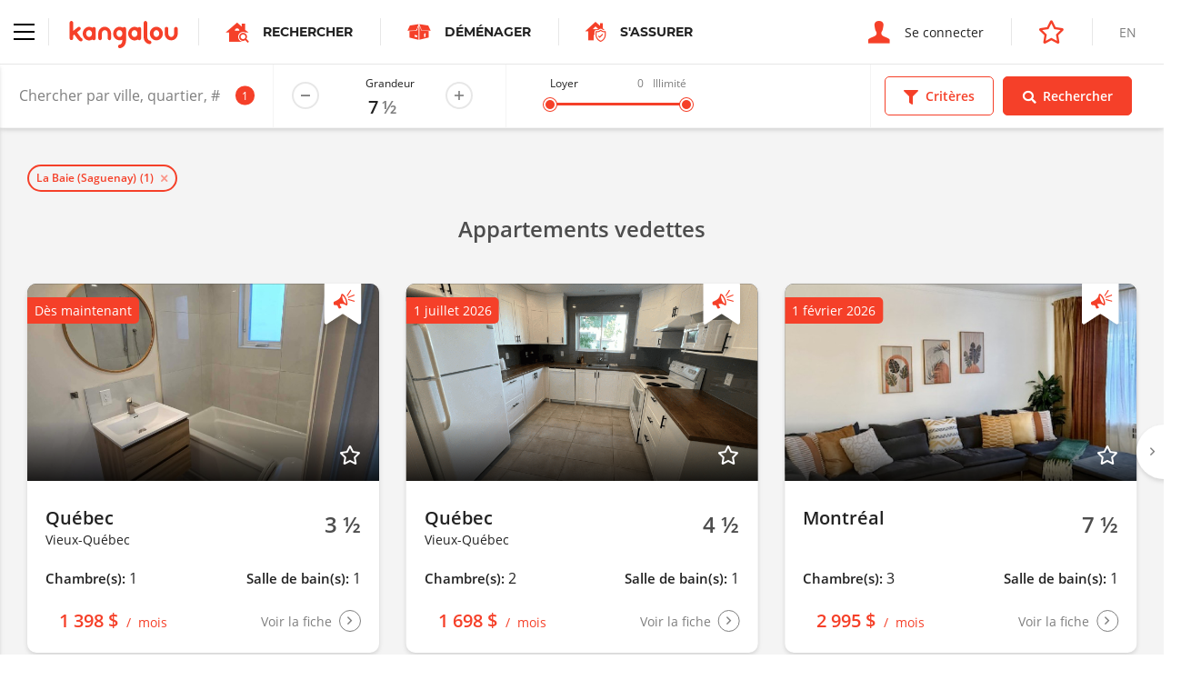

--- FILE ---
content_type: text/html; charset=UTF-8
request_url: https://www.kangalou.com/fr/location/saguenay/la-baie/appartement-condo/grandeur/7-1-2
body_size: 11421
content:
<!DOCTYPE html><html lang="fr">
<head>
    <meta charset="utf-8">
    <title>Appartement 7 ½, condo 7 ½, logement 7 ½ à louer à La Baie | Kangalou</title>    <meta http-equiv="X-UA-Compatible" content="IE=edge">
<meta name="description" content="Trouvez votre appartement 7 ½ à louer, condo 7 ½ à louer dans La Baie avec la recherche rapide Kangalou.">
<meta name="viewport" content="width=device-width, initial-scale=1.0, minimum-scale=1.0, maximum-scale=1.0, user-scalable=no">
<meta name="theme-color" content="#ffffff">
<meta name="cookie-domain" content=".kangalou.com">    <meta property="og:type" content="website" />
    <meta property="og:site_name" content="KANGALOU" />
    <meta property="og:title" content="Kangalou" />
    <meta property="og:description" content="Connecter les gens qui louent." />
    <meta property="og:image" content="https://www.kangalou.com/images/fr/og-kangalou.jpg" />
    <meta name="twitter:card" content="summary" />
    <meta name="twitter:description" content="Connecter les gens qui louent." />
    <meta name="twitter:title" content="Kangalou" />
    <meta name="twitter:site" content="@monkangalou" />
    <meta name="twitter:image" content="https://www.kangalou.com/images/fr/og-kangalou.jpg" />
    <meta name="twitter:creator" content="@monkangalou" />
    <!-- Pinterest tag -->
    <meta name="p:domain_verify" content="5c66bd611b5d265aaec9127818357db5" />
    <!-- Bing webmaster tool -->
    <meta name="msvalidate.01" content="26672268469A6F3687E3A6A553F143A0" />
    <!-- Yandex webmaster tool -->
    <meta name='yandex-verification' content='4541dff489d21c77' />
        <link href="/dist/css/kangalou.css?v=1767805382" media="screen" rel="stylesheet" type="text/css">
<link href="https://www.kangalou.com/fr/recherche/?page=1" rel="prev">
<link href="https://www.kangalou.com/fr/recherche/?page=2" rel="next">
<link href="/dist/favicons/favicon.ico" rel="shortcut icon" type="image/vnd.microsoft.icon">
<link href="/dist/favicons/favicon-16x16.png" rel="icon" sizes="16x16" type="image/png">
<link href="/dist/favicons/favicon-32x32.png" rel="icon" sizes="32x32" type="image/png">
<link href="/dist/favicons/apple-touch-icon.png" rel="apple-touch-icon" sizes="180x180">
<link rel="manifest">
<link href="/dist/favicons/safari-pinned-tab.svg" rel="mask-icon">
<link href="https://www.kangalou.com/fr/location/la-baie/" rel="canonical">        <link rel="alternate" hreflang="x-default" href="https://www.kangalou.com/fr/location/saguenay/la-baie/appartement-condo/grandeur/7-1-2/">
        <link rel="alternate" hreflang="fr" href="https://www.kangalou.com/fr/location/saguenay/la-baie/appartement-condo/grandeur/7-1-2/" />
        <link rel="alternate" hreflang="en" href="https://www.kangalou.com/en/location/saguenay/la-baie/apartment-condo/size/7-1-2/" />
    <!-- Google Tag Manager -->
    <script>(function(w,d,s,l,i){w[l]=w[l]||[];w[l].push({'gtm.start':
    new Date().getTime(),event:'gtm.js'});var f=d.getElementsByTagName(s)[0],
    j=d.createElement(s),dl=l!='dataLayer'?'&l='+l:'';j.async=true;j.src=
    'https://www.googletagmanager.com/gtm.js?id='+i+dl;f.parentNode.insertBefore(j,f);
    })(window,document,'script','dataLayer','GTM-TCN47G');</script>
    <!-- End Google Tag Manager -->
    <!-- Recaptcha -->
    <script src="https://www.google.com/recaptcha/api.js?render=6LepJboUAAAAAIWJCyG8PzlT2kTSl6fGmVtRSZXi"></script>
    <script data-ad-client="ca-pub-1094828056350714" async src="https://pagead2.googlesyndication.com/pagead/js/adsbygoogle.js"></script>
    <script async src="https://securepubads.g.doubleclick.net/tag/js/gpt.js"></script>
        <script>
        window.googletag = window.googletag || {cmd: []};
        googletag.cmd.push(function() {
            googletag.defineSlot('/113221039/KANGALOU_Recherche_Public_Leaderboard', [[468, 60], [728, 90]], 'div-gpt-ad-1590781227060-0').addService(googletag.pubads());
            googletag.defineSlot('/113221039/KANGALOU_BigBox_Publique', [300, 250], 'div-gpt-ad-1621280064562-0').addService(googletag.pubads());
            googletag.defineSlot('/113221039/KANGALOU_Recherche_Public_Bigbox_2e', [300, 250], 'div-gpt-ad-1620408574542-0').addService(googletag.pubads());
            googletag.defineSlot('/113221039/KANGALOU_Recherche_Public_Bigbox_3e', [300, 250],'div-gpt-ad-1620408724334-0').addService(googletag.pubads());
            googletag.pubads().enableSingleRequest();
            // googletag.pubads().collapseEmptyDivs();
            googletag.enableServices();
        });
    </script>
</head>
<body class="site-root-search-neighborhood-apartment">
    <!-- Google Tag Manager (noscript) -->
    <noscript><iframe src="https://www.googletagmanager.com/ns.html?id=GTM-TCN47G" height="0" width="0" style="display:none;visibility:hidden"></iframe></noscript>
    <!-- End Google Tag Manager (noscript) -->
        <header class="header header--search">
        <nav class="nav nav--no-shadow nav--no-toggle"  gr-nav="reveal-left sticky">
    <div class="nav__main">
        <div class="nav__section">
            <div gr-nav-trigger>
                <div gr-nav-icon><span></span></div>
            </div>
            <a class="nav__brand nav__separation"
               href="https://www.kangalou.com/fr/"
               title="Accueil"
            >
                <img src="/dist/img/svg/kangalou-logo.svg" alt="Logo Kangalou" />
            </a>
            <a href="https://www.kangalou.com/fr/recherche/"
               class="nav__cta u-visibility-hidden-below-sm"
            >
                <span class="icon-search-app" aria-label="Icône de recherche d'appartement"></span>
                <strong class="u-text-secondary u-text-uppercase">Rechercher</strong>
            </a>
                                                    <a href="https://kangalou.booking.movingwaldo.com/quotes-request?utm_source=kangalou&utm_medium=portal&utm_campaign=affiliate"
                    class="nav__cta u-visibility-hidden-below-sm"
                    target="_blank" rel="noopener noreferrer"
                >
                    <span class="icon-moving-waldo-box"></span>
                    <strong class="u-text-secondary u-text-uppercase">
                        Déménager                    </strong>
                </a>
                                        <a href="https://www.ovcassurance.com/fr/references-kangalou-assurance"
                    class="nav__cta u-visibility-hidden-below-sm"
                    target="_blank" rel="noopener noreferrer"
                >
                    <span class="icon-get-insured" style="font-size:22px;"></span>
                    <strong class="u-text-secondary u-text-uppercase">
                        S&#039;assurer                    </strong>
                </a>
                                </div>
        <div class="nav__section">
                            <a href="https://www.kangalou.com/fr/connexion/"
                   class="nav__cta"

                >
                    <span class="icon-user" aria-label="Icône de connexion"></span>
                    <span class="u-visibility-hidden-below-md">Se connecter</span>
                </a>
                                        <a href="https://management.kangalou.com/fr/favori/" class="nav__cta">
                    <span class="icon-star-empty"></span>
                </a>
                                                                        <a href="https://www.kangalou.com/en/location/saguenay/la-baie/apartment-condo/size/7-1-2/" class="nav__lang u-text-uppercase u-visibility-hidden-below-sm">
                    <span>en</span>
                </a>
                    </div>
    </div>
    <div class="nav__panel" gr-toggler="always-one" gr-nav-panel>
                <div class="nav__menu" gr-toggler-target="site active">
            <ul class="nav__header u-visibility-hidden-above-sm">
                <li class="">
                    <a href="https://www.kangalou.com/fr/recherche/"
                       class="nav__cta"
                    >
                        <span class="icon-search-app" aria-label="Icône de recherche d'appartement"></span>
                        <strong class="u-text-secondary u-text-uppercase">Rechercher</strong>
                    </a>
                </li>
                                    <li>
                        <a href="https://kangalou.booking.movingwaldo.com/quotes-request?utm_source=kangalou&utm_medium=portal&utm_campaign=affiliate"
                            class="nav__cta"
                            target="_blank" rel="noopener noreferrer"
                        >
                            <span class="icon-moving-waldo-box"></span>
                            <strong class="u-text-secondary u-text-uppercase">
                                Déménager                            </strong>
                        </a>
                    </li>
                                                    <li>
                        <a href="https://www.ovcassurance.com/fr/references-kangalou-assurance"
                            class="nav__cta"
                            target="_blank" rel="noopener noreferrer"
                        >
                            <span class="icon-get-insured" style="font-size:22px;"></span>
                            <strong class="u-text-secondary u-text-uppercase">
                                S&#039;assurer                            </strong>
                        </a>
                    </li>
                                                                            </ul>
            <ul gr-toggler="only-one">
                                    <li class="">
                        <a href="https://www.kangalou.com/fr/"
                           class="nav__link"
                        >
                            Accueil                        </a>
                    </li>
                                <li>
                    <a href="https://management.kangalou.com/fr/favori/"
                       class="nav__link">
                        Favoris                    </a>
                </li>
                <li class="">
                    <a href="https://www.kangalou.com/fr/a-propos/"
                       class="nav__link"
                    >
                        À propos                    </a>
                </li>
                <li class="">
                    <a href="https://www.kangalou.com/fr/forfaits-et-options/"
                        class="nav__link"
                    >
                        Forfaits et options                    </a>
                </li>
                <li class="">
                    <a href="https://www.kangalou.com/fr/proprietaire/"
                       class="nav__link"
                    >
                        Le propriétaire                    </a>
                </li>
                <li class="">
                    <a href="https://www.kangalou.com/fr/locataire/"
                       class="nav__link"
                    >
                        Le locataire                    </a>
                </li>
                <li>
                    <a href="https://www.kangalou.com/blog/fr/" class="nav__link">
                        Le blogue                    </a>
                </li>
                <li class="">
                    <a href="https://www.kangalou.com/fr/faq/"
                       class="nav__link"
                    >
                        FAQ                    </a>
                </li>
                <li class="">
                    <a href="https://www.kangalou.com/fr/contact/"
                       class="nav__link"
                    >
                        Contactez-nous                    </a>
                </li>
            </ul>
            <ul class="nav__footer">
                <li>
                    <a href="http://international.kangalou.com/" class="nav__link" target="_blank" rel="noopener noreferrer">
                        Kangalou International                    </a>
                </li>
                <li>
                                            <a href="https://www.kangalou.com/fr/connexion/"
                           class="nav__link"
                        >
                            <span class="u-visibility-hidden-above-md">Se connecter</span>
                        </a>
                                    </li>
                <li class="u-visibility-hidden-above-md">
                                                                                            <a href="https://www.kangalou.com/en/location/saguenay/la-baie/apartment-condo/size/7-1-2/" class="nav__link u-text-uppercase">en</a>
                                    </li>
            </ul>
        </div>
        <div class="nav__menu" gr-toggler-target="management">
                                    <ul>
                                <li class="u-visibility-hidden-above-sm">
                                                                                            <a href="https://www.kangalou.com/en/location/saguenay/la-baie/apartment-condo/size/7-1-2/" class="nav__link nav__link--block u-text-uppercase u-text-color-grey">
                            <span>en</span>
                        </a>
                                    </li>
            </ul>
        </div>
    </div>
</nav>
        <form method="POST"
      action="https://www.kangalou.com/fr/recherche/"
      class="search-filters"
      gr-nav="reveal-right sticky"
      gr-nav-siblings
      gr-form="search"
      novalidate
>
    <div class="search-filters__wrapper">
        <div class="search-filters__fields">
            <div class="search-filters__input dropdown" gr-filterize="city-search dropdown" data-default-search-results='[{"id":"1379","name":"La Baie (Saguenay)"}]'>
                <div class="dropdown__trigger" gr-form="field icon-after large no-bg no-border no-margin" class="form__field">
                    <input type="text" placeholder="Chercher par ville, quartier, # d’annonce..." gr-filterize-field>
                    <span class="dropdown__badge" gr-filterize-count></span>
                    <span class="icon-marker" aria-label="Icône marqueur"></span>
                    <span gr-filterize-loading>
                        <svg xmlns="http://www.w3.org/2000/svg" fill="none" viewBox="0 0 24 24">
                            <circle cx="12" cy="12" r="10" stroke="currentColor" stroke-width="4" style="opacity: 0.25;"></circle>
                            <path fill="currentColor" d="M4 12a8 8 0 018-8V0C5.373 0 0 5.373 0 12h4zm2 5.291A7.962 7.962 0 014 12H0c0 3.042 1.135 5.824 3 7.938l3-2.647z" style="opacity: 0.75;"></path>
                        </svg>
                    </span>
                </div>
                <div class="dropdown__menu" role="menu" aria-labelledby="Chercher par ville, quartier, # d’annonce..." gr-filterize-elements>
                    <div class="dropdown__inner"><!--empty--></div>
                    <div class="dropdown__footer">
                        <span class="link link-reinit" gr-filterize-clear>Réinitialiser</span>
                        <span class="link" gr-dropdown-trigger>Fermer</span>
                    </div>
                </div>
            </div>
            <div class="u-visibility-hidden-below-md" gr-form="field large no-bg no-border no-margin" gr-form-number="app-size-suffix inline">
                <label class="u-text-size-xs" gr-vgrid="mbq-1">Grandeur</label>
                <input type="number" min="1" max="9" readonly data-input-alias="search-filter-size" />
            </div>
            <div class="search-filters__field u-visibility-hidden-below-md" gr-range-slider="{&quot;min&quot;:0,&quot;max&quot;:3000,&quot;unlimitedLabel&quot;:&quot;Illimit\u00e9&quot;}">
                <div>
                    <div class="buds u-grid-space-between">
                        <div class="u-text-size-xs">Loyer</div>
                        <div class="buds u-grid-space-between">
                            <div class="u-text-size-xs u-text-color-grey" gr-range-slider-lower></div>
                            <div class="u-text-size-xs u-text-color-grey" gr-range-slider-upper></div>
                        </div>
                    </div>
                    <div class="search-filters__range" gr-range-slider-track gr-vgrid="mh-1"></div>
                </div>
            </div>
        </div>
        <div class="search-filters__actions buds">
            <div class="btn btn--primary-ghost btn--icon-mobile" gr-nav-trigger gr-criteria-trigger>
                <span class="icon-filter"></span>
                <span>Critères</span>
            </div>
            <div class="btn btn--icon-mobile" data-search-submit>
                <span class="icon-search"></span>
                <span>Rechercher</span>
            </div>
        </div>
    </div>
    <div class="search-filters__panel" gr-nav-panel gr-criteria>
        <div class="search-filters__section buds u-grid-space-between">
            <div class="h3">Critères</div>
            <div class="search-filters__close" gr-nav-close><span class="icon-close"></span></div>
        </div>
        <div class="search-filters__section search-filters__section--small u-visibility-hidden-above-md">
            <div gr-form="field large no-bg no-border no-margin" gr-form-number="app-size-suffix inline">
                <label class="u-text-size-xs" gr-vgrid="mbq-1">Grandeur</label>
                <input type="number" min="1" max="9" readonly data-input-alias="search-filter-size" />
            </div>
        </div>
        <div class="search-filters__section u-visibility-hidden-above-md" gr-range-slider="{&quot;min&quot;:0,&quot;max&quot;:3000,&quot;unlimitedLabel&quot;:&quot;Illimit\u00e9&quot;}">
            <div>
                <div class="buds u-grid-space-between">
                    <div class="u-text-size-xs">Loyer</div>
                    <div class="buds u-grid-space-between">
                        <div class="u-text-size-xs u-text-color-grey" gr-range-slider-lower></div>
                        <div class="u-text-size-xs u-text-color-grey" gr-range-slider-upper></div>
                    </div>
                </div>
                <div class="search-filters__range" gr-range-slider-track gr-vgrid="mh-1"></div>
            </div>
        </div>
        <!-- <div class="search-filters__section js-map-typelist js-map-filterlist" gr-search-list>
            <div js-checkBoxGroup>
                <div gr-form="field" class="form__field" gr-vgrid="mbh-1">
                    <input type="checkbox"
                           name="g[]"
                           value="ppv"
                           id="search-filter-type-ppv"
                           class="js-filtertype"
                                               />
                    <label for="search-filter-type-ppv">Proprio Vérifié</label>
                </div>
            </div>
        </div> -->
        <div class="search-filters__section js-map-typelist js-map-filterlist" gr-search-list>
            <div class="u-text-size-xs" gr-vgrid="mbh-1">Type</div>
            <div js-checkBoxGroup>
                <div gr-form="field" class="form__field" gr-vgrid="mbh-1">
                    <input type="checkbox"
                           name="t[]"
                           value="1"
                           id="search-filter-type-1"
                           class="js-filtertype"
                                               />
                    <label for="search-filter-type-1">Appartement</label>
                </div>
                <div gr-form="field" class="form__field" gr-vgrid="mbh-1">
                    <input type="checkbox"
                           name="t[]"
                           value="5"
                           id="search-filter-type-5"
                           class="js-filtertype"
                                               />
                    <label for="search-filter-type-5">Chalet</label>
                </div>
                <div gr-form="field" class="form__field" gr-vgrid="mbh-1">
                    <input type="checkbox"
                           name="t[]"
                           value="4"
                           id="search-filter-type-4"
                           class="js-filtertype"
                                               />
                    <label for="search-filter-type-4">Chambre</label>
                </div>
                <div gr-form="field" class="form__field" gr-vgrid="mbh-1">
                    <input type="checkbox"
                           name="t[]"
                           value="10"
                           id="search-filter-type-10"
                           class="js-filtertype"
                                               />
                    <label for="search-filter-type-10">Commercial</label>
                </div>
                <div gr-form="field" class="form__field" gr-vgrid="mbh-1">
                    <input type="checkbox"
                           name="t[]"
                           value="2"
                           id="search-filter-type-2"
                           class="js-filtertype"
                                               />
                    <label for="search-filter-type-2">Condo</label>
                </div>
                <div gr-form="field" class="form__field" gr-vgrid="mbh-1">
                    <input type="checkbox"
                           name="t[]"
                           value="11"
                           id="search-filter-type-11"
                           class="js-filtertype"
                                               />
                    <label for="search-filter-type-11">Garage</label>
                </div>
                <div gr-form="field" class="form__field" gr-vgrid="mbh-1">
                    <input type="checkbox"
                           name="t[]"
                           value="7"
                           id="search-filter-type-7"
                           class="js-filtertype"
                                               />
                    <label for="search-filter-type-7">Loft</label>
                </div>
                <div gr-form="field" class="form__field" gr-vgrid="mbh-1">
                    <input type="checkbox"
                           name="t[]"
                           value="3"
                           id="search-filter-type-3"
                           class="js-filtertype"
                                               />
                    <label for="search-filter-type-3">Maison</label>
                </div>
                <div gr-form="field" class="form__field" gr-vgrid="mbh-1">
                    <input type="checkbox"
                           name="t[]"
                           value="6"
                           id="search-filter-type-6"
                           class="js-filtertype"
                                               />
                    <label for="search-filter-type-6">Studio</label>
                </div>
            </div>
        </div>
        <div class="search-filters__section js-map-moreoptionslist js-map-filterlist" gr-search-list>
            <div class="u-text-size-xs" gr-vgrid="mbh-1">Options</div>
            <div>
                <div gr-form="field" class="form__field" gr-vgrid="mbh-1">
                    <input type="checkbox"
                           name="f[]"
                           value="1"
                           id="search-filter-filter-1"
                           class="js-filtertype"
                                               />
                    <label for="search-filter-filter-1">Accepte les animaux</label>
                </div>
                <div gr-form="field" class="form__field" gr-vgrid="mbh-1">
                    <input type="checkbox"
                           name="f[]"
                           value="10"
                           id="search-filter-filter-10"
                           class="js-filtertype"
                                               />
                    <label for="search-filter-filter-10">Accessibilité aux personnes handicapées</label>
                </div>
                <div gr-form="field" class="form__field" gr-vgrid="mbh-1">
                    <input type="checkbox"
                           name="f[]"
                           value="11"
                           id="search-filter-filter-11"
                           class="js-filtertype"
                                               />
                    <label for="search-filter-filter-11">Ainés</label>
                </div>
                <div gr-form="field" class="form__field" gr-vgrid="mbh-1">
                    <input type="checkbox"
                           name="f[]"
                           value="3"
                           id="search-filter-filter-3"
                           class="js-filtertype"
                                               />
                    <label for="search-filter-filter-3">Chauffé</label>
                </div>
                <div gr-form="field" class="form__field" gr-vgrid="mbh-1">
                    <input type="checkbox"
                           name="f[]"
                           value="5"
                           id="search-filter-filter-5"
                           class="js-filtertype"
                                               />
                    <label for="search-filter-filter-5">Eau chaude</label>
                </div>
                <div gr-form="field" class="form__field" gr-vgrid="mbh-1">
                    <input type="checkbox"
                           name="f[]"
                           value="4"
                           id="search-filter-filter-4"
                           class="js-filtertype"
                                               />
                    <label for="search-filter-filter-4">Éclairé</label>
                </div>
                <div gr-form="field" class="form__field" gr-vgrid="mbh-1">
                    <input type="checkbox"
                           name="f[]"
                           value="7"
                           id="search-filter-filter-7"
                           class="js-filtertype"
                                               />
                    <label for="search-filter-filter-7">Entrée lave-vaisselle</label>
                </div>
                <div gr-form="field" class="form__field" gr-vgrid="mbh-1">
                    <input type="checkbox"
                           name="f[]"
                           value="8"
                           id="search-filter-filter-8"
                           class="js-filtertype"
                                               />
                    <label for="search-filter-filter-8">Entrée laveuse/sécheuse</label>
                </div>
                <div gr-form="field" class="form__field" gr-vgrid="mbh-1">
                    <input type="checkbox"
                           name="f[]"
                           value="6"
                           id="search-filter-filter-6"
                           class="js-filtertype"
                                               />
                    <label for="search-filter-filter-6">Meublé</label>
                </div>
                <div gr-form="field" class="form__field" gr-vgrid="mbh-1">
                    <input type="checkbox"
                           name="f[]"
                           value="9"
                           id="search-filter-filter-9"
                           class="js-filtertype"
                                               />
                    <label for="search-filter-filter-9">Rangement</label>
                </div>
                <div gr-form="field" class="form__field" gr-vgrid="mbh-1">
                    <input type="checkbox"
                           name="f[]"
                           value="2"
                           id="search-filter-filter-2"
                           class="js-filtertype"
                                               />
                    <label for="search-filter-filter-2">Stationnement</label>
                </div>
            </div>
        </div>
    </div>
    <input type="hidden"
           name="z[]"
           value="7"
           id="search-filter-size"
    />
    <input type="hidden"
           name="pmin"
           value=""
           id="search-filter-pmin"
           gr-range-slider-lower-input
    />
    <input type="hidden"
           name="pmax"
           value=""
           id="search-filter-pmax"
           gr-range-slider-upper-input
    />
    <input type="hidden"
           name="s"
           value="newest"
           id="search-filter-sort"
    />
    <div class="listing-preview" style="max-width: 300px;position: absolute;margin: -15px 0 0 30px;display: none;"></div>
    <div class="search-message" style="max-width: 300px;position: absolute;margin: -15px 0 0 30px;background-color: #f54029;color: #fff;padding: 30px;display: none;"></div>
</form>
    <section class="u-background-color-grey" gr-vgrid="pb-1">
        <div gr-grid="container container--large">
            <div gr-vgrid="pth-2">
                <div class="chip-container buds buds--wrap" gr-search-chips data-selected-cities></div>
            </div>
        </div>
        <div class="u-position-relative">
            <div class="search-featured-slider" gr-grid="container container--large" data-search-featured-slider>
                <h2 class="h3 u-text-color-grey-700 u-text-align-center">
    Appartements vedettes</h2>

<div class="slider slider--full slider--equalize slider--loading" gr-slider='{"fullWidth": true}'>
    <div class="slider__content" gr-slider-content>
        
        <div class="slider__item slider__item--fluid">
        <div class="card card--spaced">
    <div class="card__body">
        <a href="https://www.kangalou.com/fr/annonce/appartement-a-louer-3-1-2-vieux-quebec-2660-avenue-gaspard/215414/"
        class="card__linkelement"
        data-listing-link
                ></a>
        <div class="card__cover u-ratio--16-9">
            <img src="https://www.kangalou.com/images/glide/4e009fae12589a277da4d2b55b0bd99b.jpg"
                onerror="this.onerror = null; this.src='/dist/img/placeholder.jpg'"
                alt=""
                width="720"
                height="405"
                loading="lazy"
            >
            <div class="tag">
                                    Dès maintenant                            </div>
                            <div class="tag-featured" aria-label="Signet annonce prioritaire"></div>
                                        <div class="favorites favorites--cover" data-listing-favorite="">
                                            <span data-listing-favorite-offline="215414">
                            <span class="icon-star-empty" data-listing-favorite-icon></span>
                        </span>
                                    </div>
                        <div class="card__rented">
                Loué            </div>
        </div>
        <div class="card__row">
                            <div>
                                            <strong class="h4">Québec</strong>
                        <div class="u-text-size-sm">Vieux-Québec</div>
                                    </div>
                                        <div class="size">
                    <span class="size__value">
                        3 ½                    </span>
                </div>
                    </div>
        <div class="card__row">
                            <p>
                    <strong class="h5 card--shortlabel">Chambre(s):</strong>
                    <span>1</span>
                </p>
                                        <p>
                    <strong class="h5 card--shortlabel">Salle de bain(s):</strong>
                    <span>1</span>
                </p>
                    </div>
    </div>
    <div class="card__footer card__row">
        <a href="https://www.kangalou.com/fr/annonce/appartement-a-louer-3-1-2-vieux-quebec-2660-avenue-gaspard/215414/"
        class="card__linkelement"
        data-listing-link
                ></a>
        <div class="price">
            <span class="price__label">
                Loué            </span>
            <span class="price__amount">
                1 398 $            </span>
            <span class="price__frequency">
                mois            </span>
        </div>
        <span class="icon-btn">
            <span class="u-visibility-hidden-below-sm">
                Voir la fiche            </span>
            <span class="icon-angle-right"></span>
        </span>
    </div>
</div>
    </div>
        <div class="slider__item slider__item--fluid">
        <div class="card card--spaced">
    <div class="card__body">
        <a href="https://www.kangalou.com/fr/annonce/appartement-a-louer-4-1-2-vieux-quebec/217244/"
        class="card__linkelement"
        data-listing-link
                ></a>
        <div class="card__cover u-ratio--16-9">
            <img src="https://www.kangalou.com/images/glide/66ec14e353201001937dcb88a13da91b.gif"
                onerror="this.onerror = null; this.src='/dist/img/placeholder.jpg'"
                alt=""
                width="720"
                height="405"
                loading="lazy"
            >
            <div class="tag">
                                    1 juillet 2026                            </div>
                            <div class="tag-featured" aria-label="Signet annonce prioritaire"></div>
                                        <div class="favorites favorites--cover" data-listing-favorite="">
                                            <span data-listing-favorite-offline="217244">
                            <span class="icon-star-empty" data-listing-favorite-icon></span>
                        </span>
                                    </div>
                        <div class="card__rented">
                Loué            </div>
        </div>
        <div class="card__row">
                            <div>
                                            <strong class="h4">Québec</strong>
                        <div class="u-text-size-sm">Vieux-Québec</div>
                                    </div>
                                        <div class="size">
                    <span class="size__value">
                        4 ½                    </span>
                </div>
                    </div>
        <div class="card__row">
                            <p>
                    <strong class="h5 card--shortlabel">Chambre(s):</strong>
                    <span>2</span>
                </p>
                                        <p>
                    <strong class="h5 card--shortlabel">Salle de bain(s):</strong>
                    <span>1</span>
                </p>
                    </div>
    </div>
    <div class="card__footer card__row">
        <a href="https://www.kangalou.com/fr/annonce/appartement-a-louer-4-1-2-vieux-quebec/217244/"
        class="card__linkelement"
        data-listing-link
                ></a>
        <div class="price">
            <span class="price__label">
                Loué            </span>
            <span class="price__amount">
                1 698 $            </span>
            <span class="price__frequency">
                mois            </span>
        </div>
        <span class="icon-btn">
            <span class="u-visibility-hidden-below-sm">
                Voir la fiche            </span>
            <span class="icon-angle-right"></span>
        </span>
    </div>
</div>
    </div>
        <div class="slider__item slider__item--fluid">
        <div class="card card--spaced">
    <div class="card__body">
        <a href="https://www.kangalou.com/fr/annonce/appartement-a-louer-7-1-2-montreal/217540/"
        class="card__linkelement"
        data-listing-link
                ></a>
        <div class="card__cover u-ratio--16-9">
            <img src="https://www.kangalou.com/images/glide/e5100c3bb4f3f81e02a010a5baff3c65.jpg"
                onerror="this.onerror = null; this.src='/dist/img/placeholder.jpg'"
                alt=""
                width="720"
                height="405"
                loading="lazy"
            >
            <div class="tag">
                                    1 février 2026                            </div>
                            <div class="tag-featured" aria-label="Signet annonce prioritaire"></div>
                                        <div class="favorites favorites--cover" data-listing-favorite="">
                                            <span data-listing-favorite-offline="217540">
                            <span class="icon-star-empty" data-listing-favorite-icon></span>
                        </span>
                                    </div>
                        <div class="card__rented">
                Loué            </div>
        </div>
        <div class="card__row">
                            <div>
                                            <strong class="h4">Montréal</strong>
                        <div class="u-text-size-sm">&nbsp;</div>
                                    </div>
                                        <div class="size">
                    <span class="size__value">
                        7 ½                    </span>
                </div>
                    </div>
        <div class="card__row">
                            <p>
                    <strong class="h5 card--shortlabel">Chambre(s):</strong>
                    <span>3</span>
                </p>
                                        <p>
                    <strong class="h5 card--shortlabel">Salle de bain(s):</strong>
                    <span>1</span>
                </p>
                    </div>
    </div>
    <div class="card__footer card__row">
        <a href="https://www.kangalou.com/fr/annonce/appartement-a-louer-7-1-2-montreal/217540/"
        class="card__linkelement"
        data-listing-link
                ></a>
        <div class="price">
            <span class="price__label">
                Loué            </span>
            <span class="price__amount">
                2 995 $            </span>
            <span class="price__frequency">
                mois            </span>
        </div>
        <span class="icon-btn">
            <span class="u-visibility-hidden-below-sm">
                Voir la fiche            </span>
            <span class="icon-angle-right"></span>
        </span>
    </div>
</div>
    </div>
        <div class="slider__item slider__item--fluid">
        <div class="card card--spaced">
    <div class="card__body">
        <a href="https://www.kangalou.com/fr/annonce/appartement-a-louer-4-1-2-montreal-5321-rue-marquette/216892/"
        class="card__linkelement"
        data-listing-link
                ></a>
        <div class="card__cover u-ratio--16-9">
            <img src="https://www.kangalou.com/images/glide/6acb125e2ce2c418673bd42b96a41632.jpg"
                onerror="this.onerror = null; this.src='/dist/img/placeholder.jpg'"
                alt=""
                width="720"
                height="405"
                loading="lazy"
            >
            <div class="tag">
                                    1 mars 2026                            </div>
                            <div class="tag-featured" aria-label="Signet annonce prioritaire"></div>
                                        <div class="favorites favorites--cover" data-listing-favorite="">
                                            <span data-listing-favorite-offline="216892">
                            <span class="icon-star-empty" data-listing-favorite-icon></span>
                        </span>
                                    </div>
                        <div class="card__rented">
                Loué            </div>
        </div>
        <div class="card__row">
                            <div>
                                            <strong class="h4">Montréal</strong>
                        <div class="u-text-size-sm">&nbsp;</div>
                                    </div>
                                        <div class="size">
                    <span class="size__value">
                        4 ½                    </span>
                </div>
                    </div>
        <div class="card__row">
                            <p>
                    <strong class="h5 card--shortlabel">Chambre(s):</strong>
                    <span>2</span>
                </p>
                                        <p>
                    <strong class="h5 card--shortlabel">Salle de bain(s):</strong>
                    <span>1</span>
                </p>
                    </div>
    </div>
    <div class="card__footer card__row">
        <a href="https://www.kangalou.com/fr/annonce/appartement-a-louer-4-1-2-montreal-5321-rue-marquette/216892/"
        class="card__linkelement"
        data-listing-link
                ></a>
        <div class="price">
            <span class="price__label">
                Loué            </span>
            <span class="price__amount">
                1 735 $            </span>
            <span class="price__frequency">
                mois            </span>
        </div>
        <span class="icon-btn">
            <span class="u-visibility-hidden-below-sm">
                Voir la fiche            </span>
            <span class="icon-angle-right"></span>
        </span>
    </div>
</div>
    </div>
        <div class="slider__item slider__item--fluid">
        <div class="card card--spaced">
    <div class="card__body">
        <a href="https://www.kangalou.com/fr/annonce/condo-a-louer-1-1-2-montreal-4820-4e-avenue/211660/"
        class="card__linkelement"
        data-listing-link
                ></a>
        <div class="card__cover u-ratio--16-9">
            <img src="https://www.kangalou.com/images/glide/f0765a3670a1646097156abc4cd94a69.jpg"
                onerror="this.onerror = null; this.src='/dist/img/placeholder.jpg'"
                alt=""
                width="720"
                height="405"
                loading="lazy"
            >
            <div class="tag">
                                    Dès maintenant                            </div>
                            <div class="tag-featured" aria-label="Signet annonce prioritaire"></div>
                                        <div class="favorites favorites--cover" data-listing-favorite="">
                                            <span data-listing-favorite-offline="211660">
                            <span class="icon-star-empty" data-listing-favorite-icon></span>
                        </span>
                                    </div>
                        <div class="card__rented">
                Loué            </div>
        </div>
        <div class="card__row">
                            <div>
                                            <strong class="h4">Montréal</strong>
                        <div class="u-text-size-sm">&nbsp;</div>
                                    </div>
                                        <div class="type">
                    <span class="type__value">
                        Condo                    </span>
                </div>
                    </div>
        <div class="card__row">
                                        <p>
                    <strong class="h5 card--shortlabel">Salle de bain(s):</strong>
                    <span>1</span>
                </p>
                    </div>
    </div>
    <div class="card__footer card__row">
        <a href="https://www.kangalou.com/fr/annonce/condo-a-louer-1-1-2-montreal-4820-4e-avenue/211660/"
        class="card__linkelement"
        data-listing-link
                ></a>
        <div class="price">
            <span class="price__label">
                Loué            </span>
            <span class="price__amount">
                1 490 $            </span>
            <span class="price__frequency">
                mois            </span>
        </div>
        <span class="icon-btn">
            <span class="u-visibility-hidden-below-sm">
                Voir la fiche            </span>
            <span class="icon-angle-right"></span>
        </span>
    </div>
</div>
    </div>
        <div class="slider__item slider__item--fluid">
        <div class="card card--spaced">
    <div class="card__body">
        <a href="https://www.kangalou.com/fr/annonce/appartement-a-louer-5-1-2-cote-des-neiges-3189-boulevard-edouard-montpetit/216209/"
        class="card__linkelement"
        data-listing-link
                ></a>
        <div class="card__cover u-ratio--16-9">
            <img src="https://www.kangalou.com/images/glide/a4d36e79e83d1a54a77091a2206c93a4.jpg"
                onerror="this.onerror = null; this.src='/dist/img/placeholder.jpg'"
                alt=""
                width="720"
                height="405"
                loading="lazy"
            >
            <div class="tag">
                                    Dès maintenant                            </div>
                            <div class="tag-featured" aria-label="Signet annonce prioritaire"></div>
                                        <div class="favorites favorites--cover" data-listing-favorite="">
                                            <span data-listing-favorite-offline="216209">
                            <span class="icon-star-empty" data-listing-favorite-icon></span>
                        </span>
                                    </div>
                        <div class="card__rented">
                Loué            </div>
        </div>
        <div class="card__row">
                            <div>
                                            <strong class="h4">Montréal</strong>
                        <div class="u-text-size-sm">Côte-des-Neiges</div>
                                    </div>
                                        <div class="size">
                    <span class="size__value">
                        5 ½                    </span>
                </div>
                    </div>
        <div class="card__row">
                            <p>
                    <strong class="h5 card--shortlabel">Chambre(s):</strong>
                    <span>3</span>
                </p>
                                        <p>
                    <strong class="h5 card--shortlabel">Salle de bain(s):</strong>
                    <span>1</span>
                </p>
                    </div>
    </div>
    <div class="card__footer card__row">
        <a href="https://www.kangalou.com/fr/annonce/appartement-a-louer-5-1-2-cote-des-neiges-3189-boulevard-edouard-montpetit/216209/"
        class="card__linkelement"
        data-listing-link
                ></a>
        <div class="price">
            <span class="price__label">
                Loué            </span>
            <span class="price__amount">
                2 100 $            </span>
            <span class="price__frequency">
                mois            </span>
        </div>
        <span class="icon-btn">
            <span class="u-visibility-hidden-below-sm">
                Voir la fiche            </span>
            <span class="icon-angle-right"></span>
        </span>
    </div>
</div>
    </div>
        <div class="slider__item slider__item--fluid">
        <div class="card card--spaced">
    <div class="card__body">
        <a href="https://www.kangalou.com/fr/annonce/appartement-a-louer-4-1-2-cote-des-neiges-3190-avenue-van-horne/217501/"
        class="card__linkelement"
        data-listing-link
                ></a>
        <div class="card__cover u-ratio--16-9">
            <img src="https://www.kangalou.com/images/glide/cb354c81f8f094a816688f2abf6fae14.jpg"
                onerror="this.onerror = null; this.src='/dist/img/placeholder.jpg'"
                alt=""
                width="720"
                height="405"
                loading="lazy"
            >
            <div class="tag">
                                    1 juillet 2026                            </div>
                            <div class="tag-featured" aria-label="Signet annonce prioritaire"></div>
                                        <div class="favorites favorites--cover" data-listing-favorite="">
                                            <span data-listing-favorite-offline="217501">
                            <span class="icon-star-empty" data-listing-favorite-icon></span>
                        </span>
                                    </div>
                        <div class="card__rented">
                Loué            </div>
        </div>
        <div class="card__row">
                            <div>
                                            <strong class="h4">Montréal</strong>
                        <div class="u-text-size-sm">Côte-des-Neiges</div>
                                    </div>
                                        <div class="size">
                    <span class="size__value">
                        4 ½                    </span>
                </div>
                    </div>
        <div class="card__row">
                            <p>
                    <strong class="h5 card--shortlabel">Chambre(s):</strong>
                    <span>2</span>
                </p>
                                </div>
    </div>
    <div class="card__footer card__row">
        <a href="https://www.kangalou.com/fr/annonce/appartement-a-louer-4-1-2-cote-des-neiges-3190-avenue-van-horne/217501/"
        class="card__linkelement"
        data-listing-link
                ></a>
        <div class="price">
            <span class="price__label">
                Loué            </span>
            <span class="price__amount">
                1 695 $            </span>
            <span class="price__frequency">
                mois            </span>
        </div>
        <span class="icon-btn">
            <span class="u-visibility-hidden-below-sm">
                Voir la fiche            </span>
            <span class="icon-angle-right"></span>
        </span>
    </div>
</div>
    </div>
        <div class="slider__item slider__item--fluid">
        <div class="card card--spaced">
    <div class="card__body">
        <a href="https://www.kangalou.com/fr/annonce/appartement-a-louer-5-1-2-cote-des-neiges-3190-avenue-van-horne/218050/"
        class="card__linkelement"
        data-listing-link
                ></a>
        <div class="card__cover u-ratio--16-9">
            <img src="https://www.kangalou.com/images/glide/b5088260f5cdb08e1983932cf0088195.jpg"
                onerror="this.onerror = null; this.src='/dist/img/placeholder.jpg'"
                alt=""
                width="720"
                height="405"
                loading="lazy"
            >
            <div class="tag">
                                    Dès maintenant                            </div>
                            <div class="tag-featured" aria-label="Signet annonce prioritaire"></div>
                                        <div class="favorites favorites--cover" data-listing-favorite="">
                                            <span data-listing-favorite-offline="218050">
                            <span class="icon-star-empty" data-listing-favorite-icon></span>
                        </span>
                                    </div>
                        <div class="card__rented">
                Loué            </div>
        </div>
        <div class="card__row">
                            <div>
                                            <strong class="h4">Montréal</strong>
                        <div class="u-text-size-sm">Côte-des-Neiges</div>
                                    </div>
                                        <div class="size">
                    <span class="size__value">
                        5 ½                    </span>
                </div>
                    </div>
        <div class="card__row">
                            <p>
                    <strong class="h5 card--shortlabel">Chambre(s):</strong>
                    <span>3</span>
                </p>
                                        <p>
                    <strong class="h5 card--shortlabel">Salle de bain(s):</strong>
                    <span>1</span>
                </p>
                    </div>
    </div>
    <div class="card__footer card__row">
        <a href="https://www.kangalou.com/fr/annonce/appartement-a-louer-5-1-2-cote-des-neiges-3190-avenue-van-horne/218050/"
        class="card__linkelement"
        data-listing-link
                ></a>
        <div class="price">
            <span class="price__label">
                Loué            </span>
            <span class="price__amount">
                2 325 $            </span>
            <span class="price__frequency">
                mois            </span>
        </div>
        <span class="icon-btn">
            <span class="u-visibility-hidden-below-sm">
                Voir la fiche            </span>
            <span class="icon-angle-right"></span>
        </span>
    </div>
</div>
    </div>
        <div class="slider__item slider__item--fluid">
        <div class="card card--spaced">
    <div class="card__body">
        <a href="https://www.kangalou.com/fr/annonce/appartement-a-louer-4-1-2-hochelaga-maisonneuve/216245/"
        class="card__linkelement"
        data-listing-link
                ></a>
        <div class="card__cover u-ratio--16-9">
            <img src="https://www.kangalou.com/images/glide/6cb8adc5306be9a2cc930c97ddbc42bf.jpg"
                onerror="this.onerror = null; this.src='/dist/img/placeholder.jpg'"
                alt=""
                width="720"
                height="405"
                loading="lazy"
            >
            <div class="tag">
                                    Dès maintenant                            </div>
                            <div class="tag-featured" aria-label="Signet annonce prioritaire"></div>
                                        <div class="favorites favorites--cover" data-listing-favorite="">
                                            <span data-listing-favorite-offline="216245">
                            <span class="icon-star-empty" data-listing-favorite-icon></span>
                        </span>
                                    </div>
                        <div class="card__rented">
                Loué            </div>
        </div>
        <div class="card__row">
                            <div>
                                            <strong class="h4">Montréal</strong>
                        <div class="u-text-size-sm">Hochelaga / Maisonneuve</div>
                                    </div>
                                        <div class="size">
                    <span class="size__value">
                        4 ½                    </span>
                </div>
                    </div>
        <div class="card__row">
                            <p>
                    <strong class="h5 card--shortlabel">Chambre(s):</strong>
                    <span>2</span>
                </p>
                                        <p>
                    <strong class="h5 card--shortlabel">Salle de bain(s):</strong>
                    <span>1</span>
                </p>
                    </div>
    </div>
    <div class="card__footer card__row">
        <a href="https://www.kangalou.com/fr/annonce/appartement-a-louer-4-1-2-hochelaga-maisonneuve/216245/"
        class="card__linkelement"
        data-listing-link
                ></a>
        <div class="price">
            <span class="price__label">
                Loué            </span>
            <span class="price__amount">
                2 200 $            </span>
            <span class="price__frequency">
                mois            </span>
        </div>
        <span class="icon-btn">
            <span class="u-visibility-hidden-below-sm">
                Voir la fiche            </span>
            <span class="icon-angle-right"></span>
        </span>
    </div>
</div>
    </div>
        <div class="slider__item slider__item--fluid">
        <div class="card card--spaced">
    <div class="card__body">
        <a href="https://www.kangalou.com/fr/annonce/appartement-a-louer-3-1-2-le-plateau-mont-royal-4591-4601-rue-de-lanaudiere/216887/"
        class="card__linkelement"
        data-listing-link
                ></a>
        <div class="card__cover u-ratio--16-9">
            <img src="https://www.kangalou.com/images/glide/67f55e84b88770bcd547efb53dbffb88.jpg"
                onerror="this.onerror = null; this.src='/dist/img/placeholder.jpg'"
                alt=""
                width="720"
                height="405"
                loading="lazy"
            >
            <div class="tag">
                                    1 mars 2026                            </div>
                            <div class="tag-featured" aria-label="Signet annonce prioritaire"></div>
                                        <div class="favorites favorites--cover" data-listing-favorite="">
                                            <span data-listing-favorite-offline="216887">
                            <span class="icon-star-empty" data-listing-favorite-icon></span>
                        </span>
                                    </div>
                        <div class="card__rented">
                Loué            </div>
        </div>
        <div class="card__row">
                            <div>
                                            <strong class="h4">Montréal</strong>
                        <div class="u-text-size-sm">Le Plateau Mont-Royal</div>
                                    </div>
                                        <div class="size">
                    <span class="size__value">
                        3 ½                    </span>
                </div>
                    </div>
        <div class="card__row">
                            <p>
                    <strong class="h5 card--shortlabel">Chambre(s):</strong>
                    <span>1</span>
                </p>
                                        <p>
                    <strong class="h5 card--shortlabel">Salle de bain(s):</strong>
                    <span>1</span>
                </p>
                    </div>
    </div>
    <div class="card__footer card__row">
        <a href="https://www.kangalou.com/fr/annonce/appartement-a-louer-3-1-2-le-plateau-mont-royal-4591-4601-rue-de-lanaudiere/216887/"
        class="card__linkelement"
        data-listing-link
                ></a>
        <div class="price">
            <span class="price__label">
                Loué            </span>
            <span class="price__amount">
                2 075 $            </span>
            <span class="price__frequency">
                mois            </span>
        </div>
        <span class="icon-btn">
            <span class="u-visibility-hidden-below-sm">
                Voir la fiche            </span>
            <span class="icon-angle-right"></span>
        </span>
    </div>
</div>
    </div>
        <div class="slider__item slider__item--fluid">
        <div class="card card--spaced">
    <div class="card__body">
        <a href="https://www.kangalou.com/fr/annonce/appartement-a-louer-4-1-2-anjou-7870-avenue-du-ronceray/215894/"
        class="card__linkelement"
        data-listing-link
                ></a>
        <div class="card__cover u-ratio--16-9">
            <img src="https://www.kangalou.com/images/glide/e4d82dc7357d2532506b07548842cb76.jpg"
                onerror="this.onerror = null; this.src='/dist/img/placeholder.jpg'"
                alt=""
                width="720"
                height="405"
                loading="lazy"
            >
            <div class="tag">
                                    Dès maintenant                            </div>
                            <div class="tag-featured" aria-label="Signet annonce prioritaire"></div>
                                        <div class="favorites favorites--cover" data-listing-favorite="">
                                            <span data-listing-favorite-offline="215894">
                            <span class="icon-star-empty" data-listing-favorite-icon></span>
                        </span>
                                    </div>
                        <div class="card__rented">
                Loué            </div>
        </div>
        <div class="card__row">
                            <div>
                                            <strong class="h4">Montréal</strong>
                        <div class="u-text-size-sm">Anjou</div>
                                    </div>
                                        <div class="size">
                    <span class="size__value">
                        4 ½                    </span>
                </div>
                    </div>
        <div class="card__row">
                            <p>
                    <strong class="h5 card--shortlabel">Chambre(s):</strong>
                    <span>2</span>
                </p>
                                        <p>
                    <strong class="h5 card--shortlabel">Salle de bain(s):</strong>
                    <span>1</span>
                </p>
                    </div>
    </div>
    <div class="card__footer card__row">
        <a href="https://www.kangalou.com/fr/annonce/appartement-a-louer-4-1-2-anjou-7870-avenue-du-ronceray/215894/"
        class="card__linkelement"
        data-listing-link
                ></a>
        <div class="price">
            <span class="price__label">
                Loué            </span>
            <span class="price__amount">
                1 600 $            </span>
            <span class="price__frequency">
                mois            </span>
        </div>
        <span class="icon-btn">
            <span class="u-visibility-hidden-below-sm">
                Voir la fiche            </span>
            <span class="icon-angle-right"></span>
        </span>
    </div>
</div>
    </div>
        <div class="slider__item slider__item--fluid">
        <div class="card card--spaced">
    <div class="card__body">
        <a href="https://www.kangalou.com/fr/annonce/appartement-a-louer-3-1-2-mercier-599-avenue-mercier/215055/"
        class="card__linkelement"
        data-listing-link
                ></a>
        <div class="card__cover u-ratio--16-9">
            <img src="https://www.kangalou.com/images/glide/245a088f1eabee453920442978ff6d5f.jpg"
                onerror="this.onerror = null; this.src='/dist/img/placeholder.jpg'"
                alt=""
                width="720"
                height="405"
                loading="lazy"
            >
            <div class="tag">
                                    Dès maintenant                            </div>
                            <div class="tag-featured" aria-label="Signet annonce prioritaire"></div>
                                        <div class="favorites favorites--cover" data-listing-favorite="">
                                            <span data-listing-favorite-offline="215055">
                            <span class="icon-star-empty" data-listing-favorite-icon></span>
                        </span>
                                    </div>
                        <div class="card__rented">
                Loué            </div>
        </div>
        <div class="card__row">
                            <div>
                                            <strong class="h4">Montréal</strong>
                        <div class="u-text-size-sm">Mercier</div>
                                    </div>
                                        <div class="size">
                    <span class="size__value">
                        3 ½                    </span>
                </div>
                    </div>
        <div class="card__row">
                            <p>
                    <strong class="h5 card--shortlabel">Chambre(s):</strong>
                    <span>1</span>
                </p>
                                        <p>
                    <strong class="h5 card--shortlabel">Salle de bain(s):</strong>
                    <span>1</span>
                </p>
                    </div>
    </div>
    <div class="card__footer card__row">
        <a href="https://www.kangalou.com/fr/annonce/appartement-a-louer-3-1-2-mercier-599-avenue-mercier/215055/"
        class="card__linkelement"
        data-listing-link
                ></a>
        <div class="price">
            <span class="price__label">
                Loué            </span>
            <span class="price__amount">
                1 747 $            </span>
            <span class="price__frequency">
                mois            </span>
        </div>
        <span class="icon-btn">
            <span class="u-visibility-hidden-below-sm">
                Voir la fiche            </span>
            <span class="icon-angle-right"></span>
        </span>
    </div>
</div>
    </div>
        <div class="slider__item slider__item--fluid">
        <div class="card card--spaced">
    <div class="card__body">
        <a href="https://www.kangalou.com/fr/annonce/appartement-a-louer-3-1-2-saint-leonard/217510/"
        class="card__linkelement"
        data-listing-link
                ></a>
        <div class="card__cover u-ratio--16-9">
            <img src="https://www.kangalou.com/images/glide/8a0ac17317a9c960bc2ee51f6ab65374.png"
                onerror="this.onerror = null; this.src='/dist/img/placeholder.jpg'"
                alt=""
                width="720"
                height="405"
                loading="lazy"
            >
            <div class="tag">
                                    1 février 2026                            </div>
                            <div class="tag-featured" aria-label="Signet annonce prioritaire"></div>
                                        <div class="favorites favorites--cover" data-listing-favorite="">
                                            <span data-listing-favorite-offline="217510">
                            <span class="icon-star-empty" data-listing-favorite-icon></span>
                        </span>
                                    </div>
                        <div class="card__rented">
                Loué            </div>
        </div>
        <div class="card__row">
                            <div>
                                            <strong class="h4">Montréal</strong>
                        <div class="u-text-size-sm">Saint-Leonard</div>
                                    </div>
                                        <div class="size">
                    <span class="size__value">
                        3 ½                    </span>
                </div>
                    </div>
        <div class="card__row">
                            <p>
                    <strong class="h5 card--shortlabel">Chambre(s):</strong>
                    <span>1</span>
                </p>
                                        <p>
                    <strong class="h5 card--shortlabel">Salle de bain(s):</strong>
                    <span>1</span>
                </p>
                    </div>
    </div>
    <div class="card__footer card__row">
        <a href="https://www.kangalou.com/fr/annonce/appartement-a-louer-3-1-2-saint-leonard/217510/"
        class="card__linkelement"
        data-listing-link
                ></a>
        <div class="price">
            <span class="price__label">
                Loué            </span>
            <span class="price__amount">
                1 300 $            </span>
            <span class="price__frequency">
                mois            </span>
        </div>
        <span class="icon-btn">
            <span class="u-visibility-hidden-below-sm">
                Voir la fiche            </span>
            <span class="icon-angle-right"></span>
        </span>
    </div>
</div>
    </div>
        <div class="slider__item slider__item--fluid">
        <div class="card card--spaced">
    <div class="card__body">
        <a href="https://www.kangalou.com/fr/annonce/appartement-a-louer-6-1-2-cote-des-neiges-3189-boulevard-edouard-montpetit/216205/"
        class="card__linkelement"
        data-listing-link
                ></a>
        <div class="card__cover u-ratio--16-9">
            <img src="https://www.kangalou.com/images/glide/4550ab843a745605090e511fb39c4b24.jpg"
                onerror="this.onerror = null; this.src='/dist/img/placeholder.jpg'"
                alt=""
                width="720"
                height="405"
                loading="lazy"
            >
            <div class="tag">
                                    Dès maintenant                            </div>
                            <div class="tag-featured" aria-label="Signet annonce prioritaire"></div>
                                        <div class="favorites favorites--cover" data-listing-favorite="">
                                            <span data-listing-favorite-offline="216205">
                            <span class="icon-star-empty" data-listing-favorite-icon></span>
                        </span>
                                    </div>
                        <div class="card__rented">
                Loué            </div>
        </div>
        <div class="card__row">
                            <div>
                                            <strong class="h4">Montréal</strong>
                        <div class="u-text-size-sm">Côte-des-Neiges</div>
                                    </div>
                                        <div class="size">
                    <span class="size__value">
                        6 ½                    </span>
                </div>
                    </div>
        <div class="card__row">
                            <p>
                    <strong class="h5 card--shortlabel">Chambre(s):</strong>
                    <span>4</span>
                </p>
                                        <p>
                    <strong class="h5 card--shortlabel">Salle de bain(s):</strong>
                    <span>1</span>
                </p>
                    </div>
    </div>
    <div class="card__footer card__row">
        <a href="https://www.kangalou.com/fr/annonce/appartement-a-louer-6-1-2-cote-des-neiges-3189-boulevard-edouard-montpetit/216205/"
        class="card__linkelement"
        data-listing-link
                ></a>
        <div class="price">
            <span class="price__label">
                Loué            </span>
            <span class="price__amount">
                2 500 $            </span>
            <span class="price__frequency">
                mois            </span>
        </div>
        <span class="icon-btn">
            <span class="u-visibility-hidden-below-sm">
                Voir la fiche            </span>
            <span class="icon-angle-right"></span>
        </span>
    </div>
</div>
    </div>
        <div class="slider__item slider__item--fluid">
        <div class="card card--spaced">
    <div class="card__body">
        <a href="https://www.kangalou.com/fr/annonce/appartement-a-louer-5-1-2-saint-agapit-1098-rue-principale/218857/"
        class="card__linkelement"
        data-listing-link
                ></a>
        <div class="card__cover u-ratio--16-9">
            <img src="https://www.kangalou.com/images/glide/9cb1b4feeee9472c3350d11814cf0e69.jpg"
                onerror="this.onerror = null; this.src='/dist/img/placeholder.jpg'"
                alt=""
                width="720"
                height="405"
                loading="lazy"
            >
            <div class="tag">
                                    Dès maintenant                            </div>
                            <div class="tag-featured" aria-label="Signet annonce prioritaire"></div>
                                        <div class="favorites favorites--cover" data-listing-favorite="">
                                            <span data-listing-favorite-offline="218857">
                            <span class="icon-star-empty" data-listing-favorite-icon></span>
                        </span>
                                    </div>
                        <div class="card__rented">
                Loué            </div>
        </div>
        <div class="card__row">
                            <div>
                                            <strong class="h4">Saint-Agapit</strong>
                        <div class="u-text-size-sm">&nbsp;</div>
                                    </div>
                                        <div class="size">
                    <span class="size__value">
                        5 ½                    </span>
                </div>
                    </div>
        <div class="card__row">
                            <p>
                    <strong class="h5 card--shortlabel">Chambre(s):</strong>
                    <span>3</span>
                </p>
                                        <p>
                    <strong class="h5 card--shortlabel">Salle de bain(s):</strong>
                    <span>1</span>
                </p>
                    </div>
    </div>
    <div class="card__footer card__row">
        <a href="https://www.kangalou.com/fr/annonce/appartement-a-louer-5-1-2-saint-agapit-1098-rue-principale/218857/"
        class="card__linkelement"
        data-listing-link
                ></a>
        <div class="price">
            <span class="price__label">
                Loué            </span>
            <span class="price__amount">
                1 310 $            </span>
            <span class="price__frequency">
                mois            </span>
        </div>
        <span class="icon-btn">
            <span class="u-visibility-hidden-below-sm">
                Voir la fiche            </span>
            <span class="icon-angle-right"></span>
        </span>
    </div>
</div>
    </div>
        <div class="slider__item slider__item--fluid">
        <div class="card card--spaced">
    <div class="card__body">
        <a href="https://www.kangalou.com/fr/annonce/appartement-a-louer-5-1-2-levis-2920-rue-de-coutances/218167/"
        class="card__linkelement"
        data-listing-link
                ></a>
        <div class="card__cover u-ratio--16-9">
            <img src="https://www.kangalou.com/images/glide/127a7a2758d82e8f803d7c069045f943.jpg"
                onerror="this.onerror = null; this.src='/dist/img/placeholder.jpg'"
                alt=""
                width="720"
                height="405"
                loading="lazy"
            >
            <div class="tag">
                                    1 mars 2026                            </div>
                            <div class="tag-featured" aria-label="Signet annonce prioritaire"></div>
                                        <div class="favorites favorites--cover" data-listing-favorite="">
                                            <span data-listing-favorite-offline="218167">
                            <span class="icon-star-empty" data-listing-favorite-icon></span>
                        </span>
                                    </div>
                        <div class="card__rented">
                Loué            </div>
        </div>
        <div class="card__row">
                            <div>
                                            <strong class="h4">Lévis</strong>
                        <div class="u-text-size-sm">&nbsp;</div>
                                    </div>
                                        <div class="size">
                    <span class="size__value">
                        5 ½                    </span>
                </div>
                    </div>
        <div class="card__row">
                            <p>
                    <strong class="h5 card--shortlabel">Chambre(s):</strong>
                    <span>3</span>
                </p>
                                        <p>
                    <strong class="h5 card--shortlabel">Salle de bain(s):</strong>
                    <span>1</span>
                </p>
                    </div>
    </div>
    <div class="card__footer card__row">
        <a href="https://www.kangalou.com/fr/annonce/appartement-a-louer-5-1-2-levis-2920-rue-de-coutances/218167/"
        class="card__linkelement"
        data-listing-link
                ></a>
        <div class="price">
            <span class="price__label">
                Loué            </span>
            <span class="price__amount">
                1 650 $            </span>
            <span class="price__frequency">
                mois            </span>
        </div>
        <span class="icon-btn">
            <span class="u-visibility-hidden-below-sm">
                Voir la fiche            </span>
            <span class="icon-angle-right"></span>
        </span>
    </div>
</div>
    </div>
        <div class="slider__item slider__item--fluid">
        <div class="card card--spaced">
    <div class="card__body">
        <a href="https://www.kangalou.com/fr/annonce/appartement-a-louer-5-1-2-laval/217459/"
        class="card__linkelement"
        data-listing-link
                ></a>
        <div class="card__cover u-ratio--16-9">
            <img src="https://www.kangalou.com/images/glide/69cee1e4b40deedfef1e5c8a9ab72977.jpg"
                onerror="this.onerror = null; this.src='/dist/img/placeholder.jpg'"
                alt=""
                width="720"
                height="405"
                loading="lazy"
            >
            <div class="tag">
                                    Dès maintenant                            </div>
                            <div class="tag-featured" aria-label="Signet annonce prioritaire"></div>
                                        <div class="favorites favorites--cover" data-listing-favorite="">
                                            <span data-listing-favorite-offline="217459">
                            <span class="icon-star-empty" data-listing-favorite-icon></span>
                        </span>
                                    </div>
                        <div class="card__rented">
                Loué            </div>
        </div>
        <div class="card__row">
                            <div>
                                            <strong class="h4">Laval</strong>
                        <div class="u-text-size-sm">&nbsp;</div>
                                    </div>
                                        <div class="size">
                    <span class="size__value">
                        5 ½                    </span>
                </div>
                    </div>
        <div class="card__row">
                            <p>
                    <strong class="h5 card--shortlabel">Chambre(s):</strong>
                    <span>3</span>
                </p>
                                        <p>
                    <strong class="h5 card--shortlabel">Salle de bain(s):</strong>
                    <span>1</span>
                </p>
                    </div>
    </div>
    <div class="card__footer card__row">
        <a href="https://www.kangalou.com/fr/annonce/appartement-a-louer-5-1-2-laval/217459/"
        class="card__linkelement"
        data-listing-link
                ></a>
        <div class="price">
            <span class="price__label">
                Loué            </span>
            <span class="price__amount">
                2 100 $            </span>
            <span class="price__frequency">
                mois            </span>
        </div>
        <span class="icon-btn">
            <span class="u-visibility-hidden-below-sm">
                Voir la fiche            </span>
            <span class="icon-angle-right"></span>
        </span>
    </div>
</div>
    </div>
        <div class="slider__item slider__item--fluid">
        <div class="card card--spaced">
    <div class="card__body">
        <a href="https://www.kangalou.com/fr/annonce/appartement-a-louer-4-1-2-laval-des-rapides-500-de-bourges/204651/"
        class="card__linkelement"
        data-listing-link
                ></a>
        <div class="card__cover u-ratio--16-9">
            <img src="https://www.kangalou.com/images/glide/2c31548d8d7dd31da0e95327baab97f9.jpg"
                onerror="this.onerror = null; this.src='/dist/img/placeholder.jpg'"
                alt=""
                width="720"
                height="405"
                loading="lazy"
            >
            <div class="tag">
                                    Dès maintenant                            </div>
                            <div class="tag-featured" aria-label="Signet annonce prioritaire"></div>
                                        <div class="favorites favorites--cover" data-listing-favorite="">
                                            <span data-listing-favorite-offline="204651">
                            <span class="icon-star-empty" data-listing-favorite-icon></span>
                        </span>
                                    </div>
                        <div class="card__rented">
                Loué            </div>
        </div>
        <div class="card__row">
                            <div>
                                            <strong class="h4">Laval</strong>
                        <div class="u-text-size-sm">Laval-des-Rapides</div>
                                    </div>
                                        <div class="size">
                    <span class="size__value">
                        4 ½                    </span>
                </div>
                    </div>
        <div class="card__row">
                            <p>
                    <strong class="h5 card--shortlabel">Chambre(s):</strong>
                    <span>2</span>
                </p>
                                        <p>
                    <strong class="h5 card--shortlabel">Salle de bain(s):</strong>
                    <span>1</span>
                </p>
                    </div>
    </div>
    <div class="card__footer card__row">
        <a href="https://www.kangalou.com/fr/annonce/appartement-a-louer-4-1-2-laval-des-rapides-500-de-bourges/204651/"
        class="card__linkelement"
        data-listing-link
                ></a>
        <div class="price">
            <span class="price__label">
                Loué            </span>
            <span class="price__amount">
                1 650 $            </span>
            <span class="price__frequency">
                mois            </span>
        </div>
        <span class="icon-btn">
            <span class="u-visibility-hidden-below-sm">
                Voir la fiche            </span>
            <span class="icon-angle-right"></span>
        </span>
    </div>
</div>
    </div>
        <div class="slider__item slider__item--fluid">
        <div class="card card--spaced">
    <div class="card__body">
        <a href="https://www.kangalou.com/fr/annonce/condo-a-louer-4-1-2-repentigny/214153/"
        class="card__linkelement"
        data-listing-link
                ></a>
        <div class="card__cover u-ratio--16-9">
            <img src="https://www.kangalou.com/images/glide/96c80851a07b37eabbd3729f3c6dc499.jpg"
                onerror="this.onerror = null; this.src='/dist/img/placeholder.jpg'"
                alt=""
                width="720"
                height="405"
                loading="lazy"
            >
            <div class="tag">
                                    Dès maintenant                            </div>
                            <div class="tag-featured" aria-label="Signet annonce prioritaire"></div>
                                        <div class="favorites favorites--cover" data-listing-favorite="">
                                            <span data-listing-favorite-offline="214153">
                            <span class="icon-star-empty" data-listing-favorite-icon></span>
                        </span>
                                    </div>
                        <div class="card__rented">
                Loué            </div>
        </div>
        <div class="card__row">
                            <div>
                                            <strong class="h4">Repentigny</strong>
                        <div class="u-text-size-sm">&nbsp;</div>
                                    </div>
                                        <div class="type">
                    <span class="type__value">
                        Condo                    </span>
                </div>
                    </div>
        <div class="card__row">
                            <p>
                    <strong class="h5 card--shortlabel">Chambre(s):</strong>
                    <span>2</span>
                </p>
                                        <p>
                    <strong class="h5 card--shortlabel">Salle de bain(s):</strong>
                    <span>1</span>
                </p>
                    </div>
    </div>
    <div class="card__footer card__row">
        <a href="https://www.kangalou.com/fr/annonce/condo-a-louer-4-1-2-repentigny/214153/"
        class="card__linkelement"
        data-listing-link
                ></a>
        <div class="price">
            <span class="price__label">
                Loué            </span>
            <span class="price__amount">
                1 725 $            </span>
            <span class="price__frequency">
                mois            </span>
        </div>
        <span class="icon-btn">
            <span class="u-visibility-hidden-below-sm">
                Voir la fiche            </span>
            <span class="icon-angle-right"></span>
        </span>
    </div>
</div>
    </div>
        <div class="slider__item slider__item--fluid">
        <div class="card card--spaced">
    <div class="card__body">
        <a href="https://www.kangalou.com/fr/annonce/appartement-a-louer-9-1-2-plus-deux-montagnes/216667/"
        class="card__linkelement"
        data-listing-link
                ></a>
        <div class="card__cover u-ratio--16-9">
            <img src="https://www.kangalou.com/images/glide/5becd7a7ec5a8e2595d926af31d89f3a.jpg"
                onerror="this.onerror = null; this.src='/dist/img/placeholder.jpg'"
                alt=""
                width="720"
                height="405"
                loading="lazy"
            >
            <div class="tag">
                                    1 février 2026                            </div>
                            <div class="tag-featured" aria-label="Signet annonce prioritaire"></div>
                                        <div class="favorites favorites--cover" data-listing-favorite="">
                                            <span data-listing-favorite-offline="216667">
                            <span class="icon-star-empty" data-listing-favorite-icon></span>
                        </span>
                                    </div>
                        <div class="card__rented">
                Loué            </div>
        </div>
        <div class="card__row">
                            <div>
                                            <strong class="h4">Deux-Montagnes</strong>
                        <div class="u-text-size-sm">&nbsp;</div>
                                    </div>
                                        <div class="size">
                    <span class="size__value">
                        9 ½ +                    </span>
                </div>
                    </div>
        <div class="card__row">
                            <p>
                    <strong class="h5 card--shortlabel">Chambre(s):</strong>
                    <span>5</span>
                </p>
                                        <p>
                    <strong class="h5 card--shortlabel">Salle de bain(s):</strong>
                    <span>2</span>
                </p>
                    </div>
    </div>
    <div class="card__footer card__row">
        <a href="https://www.kangalou.com/fr/annonce/appartement-a-louer-9-1-2-plus-deux-montagnes/216667/"
        class="card__linkelement"
        data-listing-link
                ></a>
        <div class="price">
            <span class="price__label">
                Loué            </span>
            <span class="price__amount">
                2 500 $            </span>
            <span class="price__frequency">
                mois            </span>
        </div>
        <span class="icon-btn">
            <span class="u-visibility-hidden-below-sm">
                Voir la fiche            </span>
            <span class="icon-angle-right"></span>
        </span>
    </div>
</div>
    </div>
        <div class="slider__item slider__item--fluid">
        <div class="card card--spaced">
    <div class="card__body">
        <a href="https://www.kangalou.com/fr/annonce/appartement-a-louer-4-1-2-deux-montagnes/218067/"
        class="card__linkelement"
        data-listing-link
                ></a>
        <div class="card__cover u-ratio--16-9">
            <img src="https://www.kangalou.com/images/glide/c7e1300cf75493e9c6d6219128a67227.jpg"
                onerror="this.onerror = null; this.src='/dist/img/placeholder.jpg'"
                alt=""
                width="720"
                height="405"
                loading="lazy"
            >
            <div class="tag">
                                    Dès maintenant                            </div>
                            <div class="tag-featured" aria-label="Signet annonce prioritaire"></div>
                                        <div class="favorites favorites--cover" data-listing-favorite="">
                                            <span data-listing-favorite-offline="218067">
                            <span class="icon-star-empty" data-listing-favorite-icon></span>
                        </span>
                                    </div>
                        <div class="card__rented">
                Loué            </div>
        </div>
        <div class="card__row">
                            <div>
                                            <strong class="h4">Deux-Montagnes</strong>
                        <div class="u-text-size-sm">&nbsp;</div>
                                    </div>
                                        <div class="size">
                    <span class="size__value">
                        4 ½                    </span>
                </div>
                    </div>
        <div class="card__row">
                            <p>
                    <strong class="h5 card--shortlabel">Chambre(s):</strong>
                    <span>2</span>
                </p>
                                        <p>
                    <strong class="h5 card--shortlabel">Salle de bain(s):</strong>
                    <span>1</span>
                </p>
                    </div>
    </div>
    <div class="card__footer card__row">
        <a href="https://www.kangalou.com/fr/annonce/appartement-a-louer-4-1-2-deux-montagnes/218067/"
        class="card__linkelement"
        data-listing-link
                ></a>
        <div class="price">
            <span class="price__label">
                Loué            </span>
            <span class="price__amount">
                1 700 $            </span>
            <span class="price__frequency">
                mois            </span>
        </div>
        <span class="icon-btn">
            <span class="u-visibility-hidden-below-sm">
                Voir la fiche            </span>
            <span class="icon-angle-right"></span>
        </span>
    </div>
</div>
    </div>
        <div class="slider__item slider__item--fluid">
        <div class="card card--spaced">
    <div class="card__body">
        <a href="https://www.kangalou.com/fr/annonce/appartement-a-louer-5-1-2-longueuil-623-rue-didace/218042/"
        class="card__linkelement"
        data-listing-link
                ></a>
        <div class="card__cover u-ratio--16-9">
            <img src="https://www.kangalou.com/images/glide/2d241cb42b8d540e8631538b865be58c.jpg"
                onerror="this.onerror = null; this.src='/dist/img/placeholder.jpg'"
                alt=""
                width="720"
                height="405"
                loading="lazy"
            >
            <div class="tag">
                                    Dès maintenant                            </div>
                            <div class="tag-featured" aria-label="Signet annonce prioritaire"></div>
                                        <div class="favorites favorites--cover" data-listing-favorite="">
                                            <span data-listing-favorite-offline="218042">
                            <span class="icon-star-empty" data-listing-favorite-icon></span>
                        </span>
                                    </div>
                        <div class="card__rented">
                Loué            </div>
        </div>
        <div class="card__row">
                            <div>
                                            <strong class="h4">Longueuil</strong>
                        <div class="u-text-size-sm">&nbsp;</div>
                                    </div>
                                        <div class="size">
                    <span class="size__value">
                        5 ½                    </span>
                </div>
                    </div>
        <div class="card__row">
                            <p>
                    <strong class="h5 card--shortlabel">Chambre(s):</strong>
                    <span>3</span>
                </p>
                                        <p>
                    <strong class="h5 card--shortlabel">Salle de bain(s):</strong>
                    <span>1</span>
                </p>
                    </div>
    </div>
    <div class="card__footer card__row">
        <a href="https://www.kangalou.com/fr/annonce/appartement-a-louer-5-1-2-longueuil-623-rue-didace/218042/"
        class="card__linkelement"
        data-listing-link
                ></a>
        <div class="price">
            <span class="price__label">
                Loué            </span>
            <span class="price__amount">
                1 750 $            </span>
            <span class="price__frequency">
                mois            </span>
        </div>
        <span class="icon-btn">
            <span class="u-visibility-hidden-below-sm">
                Voir la fiche            </span>
            <span class="icon-angle-right"></span>
        </span>
    </div>
</div>
    </div>
        <div class="slider__item slider__item--fluid">
        <div class="card card--spaced">
    <div class="card__body">
        <a href="https://www.kangalou.com/fr/annonce/appartement-a-louer-5-1-2-longueuil-986-rue-dupas/215361/"
        class="card__linkelement"
        data-listing-link
                ></a>
        <div class="card__cover u-ratio--16-9">
            <img src="https://www.kangalou.com/images/glide/f51f842df1c2c70466de5042beb76ad8.jpg"
                onerror="this.onerror = null; this.src='/dist/img/placeholder.jpg'"
                alt=""
                width="720"
                height="405"
                loading="lazy"
            >
            <div class="tag">
                                    Dès maintenant                            </div>
                            <div class="tag-featured" aria-label="Signet annonce prioritaire"></div>
                                        <div class="favorites favorites--cover" data-listing-favorite="">
                                            <span data-listing-favorite-offline="215361">
                            <span class="icon-star-empty" data-listing-favorite-icon></span>
                        </span>
                                    </div>
                        <div class="card__rented">
                Loué            </div>
        </div>
        <div class="card__row">
                            <div>
                                            <strong class="h4">Longueuil</strong>
                        <div class="u-text-size-sm">&nbsp;</div>
                                    </div>
                                        <div class="size">
                    <span class="size__value">
                        5 ½                    </span>
                </div>
                    </div>
        <div class="card__row">
                            <p>
                    <strong class="h5 card--shortlabel">Chambre(s):</strong>
                    <span>3</span>
                </p>
                                        <p>
                    <strong class="h5 card--shortlabel">Salle de bain(s):</strong>
                    <span>1</span>
                </p>
                    </div>
    </div>
    <div class="card__footer card__row">
        <a href="https://www.kangalou.com/fr/annonce/appartement-a-louer-5-1-2-longueuil-986-rue-dupas/215361/"
        class="card__linkelement"
        data-listing-link
                ></a>
        <div class="price">
            <span class="price__label">
                Loué            </span>
            <span class="price__amount">
                2 100 $            </span>
            <span class="price__frequency">
                mois            </span>
        </div>
        <span class="icon-btn">
            <span class="u-visibility-hidden-below-sm">
                Voir la fiche            </span>
            <span class="icon-angle-right"></span>
        </span>
    </div>
</div>
    </div>
        <div class="slider__item slider__item--fluid">
        <div class="card card--spaced">
    <div class="card__body">
        <a href="https://www.kangalou.com/fr/annonce/appartement-a-louer-5-1-2-longueuil-459-rue-denonville/218043/"
        class="card__linkelement"
        data-listing-link
                ></a>
        <div class="card__cover u-ratio--16-9">
            <img src="https://www.kangalou.com/images/glide/7dcd40cbb254188447b9cc869cac4710.jpg"
                onerror="this.onerror = null; this.src='/dist/img/placeholder.jpg'"
                alt=""
                width="720"
                height="405"
                loading="lazy"
            >
            <div class="tag">
                                    Dès maintenant                            </div>
                            <div class="tag-featured" aria-label="Signet annonce prioritaire"></div>
                                        <div class="favorites favorites--cover" data-listing-favorite="">
                                            <span data-listing-favorite-offline="218043">
                            <span class="icon-star-empty" data-listing-favorite-icon></span>
                        </span>
                                    </div>
                        <div class="card__rented">
                Loué            </div>
        </div>
        <div class="card__row">
                            <div>
                                            <strong class="h4">Longueuil</strong>
                        <div class="u-text-size-sm">&nbsp;</div>
                                    </div>
                                        <div class="size">
                    <span class="size__value">
                        5 ½                    </span>
                </div>
                    </div>
        <div class="card__row">
                            <p>
                    <strong class="h5 card--shortlabel">Chambre(s):</strong>
                    <span>3</span>
                </p>
                                        <p>
                    <strong class="h5 card--shortlabel">Salle de bain(s):</strong>
                    <span>1</span>
                </p>
                    </div>
    </div>
    <div class="card__footer card__row">
        <a href="https://www.kangalou.com/fr/annonce/appartement-a-louer-5-1-2-longueuil-459-rue-denonville/218043/"
        class="card__linkelement"
        data-listing-link
                ></a>
        <div class="price">
            <span class="price__label">
                Loué            </span>
            <span class="price__amount">
                1 750 $            </span>
            <span class="price__frequency">
                mois            </span>
        </div>
        <span class="icon-btn">
            <span class="u-visibility-hidden-below-sm">
                Voir la fiche            </span>
            <span class="icon-angle-right"></span>
        </span>
    </div>
</div>
    </div>
    </div>
    <div class="slider__nav slider__nav--prev" gr-slider-prev>
        <div class="slider__arrow"></div>
    </div>
    <div class="slider__nav slider__nav--next is-visible" gr-slider-next>
        <div class="slider__arrow"></div>
    </div>
</div>
            </div>
        </div>
    </section>
    </header>
    <main name="main" class="main">
            
<!-- Zone: Leaderboard Recherche Haut de Page -->
<section gr-grid="container container--medium" gr-vgrid="m-2">
    <div class="ad ad--centered" id="ad-container-lbrhp">
                <script>
            document.addEventListener("DOMContentLoaded", function () {
                window.loadAdStanding('ad-container-lbrhp', [16988,16989,16987]);
            });
        </script>
    </div>
</section>

<div class="search-container"
    data-search-results="{&quot;page&quot;:1,&quot;clickTimestamp&quot;:null}"></div>

<!-- AD - Recherche -->
<!-- <section gr-grid="container container--large">
    <div id='div-gpt-ad-1590781227060-0' class="ad">
        <script>
            googletag.cmd.push(function() { googletag.display('div-gpt-ad-1590781227060-0'); });
        </script>
    </div>
</section> -->
    </main>
    <div id="search-result-confirmation" class="modal" gr-modal>
        <div class="modal__content">
            <span class="modal__close" gr-modal-trigger="search-result-confirmation">
                <span class="icon-close"></span>
            </span>
            <div gr-vgrid="mb-1">
                <div class="h2">Félicitations, votre alerte de recherche Kangalou a été créée !</div>
            </div>
            <div>
                <p gr-vgrid="mbh-1">Vous recevrez un courriel dès lors qu'un logement correspondra à vos critères de recherche.</p>
                <p>En tout temps vous pouvez changer la fréquence ou arrêter vos alertes en vous rendant sur la page <a class="link link--underline" href="https://management.kangalou.com/fr/alerte/">&quot;Mes alertes&quot;</a>.</p>
            </div>
            <div gr-grid="block" gr-vgrid="pt-1" class="u-text-align-right">
                <button type="button" class="btn btn--primary" gr-modal-trigger="search-result-confirmation">J'ai compris</button>
            </div>
        </div>
    </div>
        <div class="footer" gr-grid="container container--medium" gr-vgrid="ph-2">
    <div class="footer__menu u-grid-space-between" gr-vgrid="pb-1">
        <div gr-grid="grid md-4 sm-2">
            <div gr-grid="block" gr-vgrid="mb-1">
                <div class="u-text-uppercase" gr-vgrid="mb-1">
                    <strong>À propos</strong>
                </div>
                <div class="typography u-text-size-sm">
                    <ul>
                        <li>
                            <a href="https://www.kangalou.com/fr/comment-fonctionne-kangalou/">
                                Comment fonctionne kangalou?                            </a>
                        </li>
                        <li>
                            <a href="https://www.kangalou.com/fr/a-propos/">
                                À propos de Kangalou                            </a>
                        </li>
                        <li>
                            <a href="https://www.kangalou.com/fr/proprietaire/">
                                Le propriétaire et Kangalou                            </a>
                        </li>
                        <li>
                            <a href="https://www.kangalou.com/fr/locataire/">
                                Le locataire et Kangalou                            </a>
                        </li>
                        <li>
                            <a href="http://international.kangalou.com/" target="_blank">
                                Kangalou International                            </a>
                        </li>
                        <li>
                            <a href="https://www.kangalou.com/blog/fr/">
                                Le blogue                            </a>
                        </li>
                        <li>
                            <a href="https://www.kangalou.com/fr/contact/">
                                Contact                            </a>
                        </li>
                    </ul>
                </div>
            </div>
            <div gr-grid="block" gr-vgrid="mb-1">
                <div class="u-text-uppercase" gr-vgrid="mb-1">
                    <strong>Propriétaire</strong>
                </div>
                <div class="typography u-text-size-sm">
                    <ul>
                        <li>
                            <a href="https://www.kangalou.com/fr/membre/creer-un-compte-proprietaire/">
                                Créer mon compte                            </a>
                        </li>
                        <li>
                            <a href="https://www.kangalou.com/fr/forfaits-et-options/">
                                Les forfaits et options                            </a>
                        </li>
                        <li>
                            <a href="https://www.kangalou.com/fr/faq/centre-aide/">
                                Centre d’aide                            </a>
                        </li>
                    </ul>
                </div>
            </div>
            <div gr-grid="block" gr-vgrid="mb-1">
                <div class="u-text-uppercase" gr-vgrid="mb-1">
                    <strong>Locataire</strong>
                </div>
                <div class="typography u-text-size-sm">
                    <ul>
                        <li>
                            <a href="https://www.kangalou.com/fr/membre/creer-un-compte-locataire/">
                                Créer mon compte                            </a>
                        </li>
                        <li>
                            <a href="https://www.kangalou.com/fr/faq/">
                                Trucs et astuces                            </a>
                        </li>
                    </ul>
                </div>
            </div>
            <div gr-grid="block" gr-vgrid="mb-1">
                <div class="u-text-uppercase" gr-vgrid="mb-1">
                    <strong>Recherche</strong>
                </div>
                <div class="typography u-text-size-sm">
                    <ul>
                        <li>
                            <a href="https://www.kangalou.com/fr/recherche/">
                                Appartement à louer au Québec                            </a>
                        </li>
                        <li>
                            <a href="https://www.kangalou.com/fr/quartiers/">
                                Appartement à louer par quartiers                            </a>
                        </li>
                        <li>
                            <a href="https://www.kangalou.com/fr/villes/">
                                Appartement à louer par villes                            </a>
                        </li>
                    </ul>
                </div>
            </div>
        </div>
        <div class="footer__blocks" gr-vgrid="mb-1">
            <a href="https://www.kangalou.com/fr/recherche/" class="footer__block" gr-vgrid="mb-1">
                <span class="icon-search-app" aria-label="Icône de recherche d'appartement"></span>
                <strong class="u-text-secondary u-text-uppercase">
                    Rechercher                </strong>
            </a>
            <a href="https://www.kangalou.com/fr/proprietaire/" class="footer__block">
                <span class="icon-announce" aria-label="Icône pour annoncer un logement"></span>
                <strong class="u-text-secondary u-text-uppercase">
                    Annoncer                </strong>
            </a>
        </div>
    </div>
    <div class="footer__footer u-grid-valign-center" gr-grid="grid">
        <div class="footer__copy" gr-grid="block md-content sm-4" gr-vgrid="mb-1">
            © 2020 Kangalou. Tous droits réservés.        </div>
        <div class="socials socials--full u-text-align-center" gr-grid="block md-auto" gr-vgrid="mb-1">
            <a href="https://www.facebook.com/monkangalou/" target="_blank"><span>Facebook</span></a>
            <a href="https://www.youtube.com/c/Kangalou-monkangalou/" target="_blank"><span>YouTube</span></a>
            <a href="https://www.instagram.com/monkangalou/" target="_blank"><span>Instagram</span></a>
            <a href="https://www.pinterest.com/monkangalou/" target="_blank"><span>Pinterest</span></a>
        </div>
        <div class="footer__links" gr-grid="block md-content sm-8" gr-vgrid="mb-1">
            <div class="footer__link">
                <a href="https://www.kangalou.com/fr/faq/" target="_blank">
                    FAQ                </a>
            </div>
            <div class="footer__link">
                <a href="https://www.kangalou.com/fr/termes-conditions/">
                    Termes et conditions                </a>
            </div>
            <div class="footer__link">
                <a href="https://www.kangalou.com/fr/sitemap/">
                    Plan du site                </a>
            </div>
                                                                            <a href="https://www.kangalou.com/en/location/saguenay/la-baie/apartment-condo/size/7-1-2/" class="footer__block footer__block--inline footer__block--small">
                        <span>English</span>
                    </a>
                                    </div>
    </div>
</div>
    <script type="text/javascript" src="/dist/js/kangalou.js?v=1754920461"></script>    <script src="https://unpkg.com/@google/markerclustererplus@4.0.1/dist/markerclustererplus.min.js"></script>
    <script
        src="https://maps.googleapis.com/maps/api/js?key=AIzaSyC2tnyQ7bprlJ3jGSXA_2nJ6PTypW3LH-8&callback=Kangalou.setGoogleMapReady"
        async
        defer
    ></script>
</body>
</html>


--- FILE ---
content_type: text/html; charset=utf-8
request_url: https://www.google.com/recaptcha/api2/anchor?ar=1&k=6LepJboUAAAAAIWJCyG8PzlT2kTSl6fGmVtRSZXi&co=aHR0cHM6Ly93d3cua2FuZ2Fsb3UuY29tOjQ0Mw..&hl=en&v=PoyoqOPhxBO7pBk68S4YbpHZ&size=invisible&anchor-ms=20000&execute-ms=30000&cb=azjjfspakzul
body_size: 48489
content:
<!DOCTYPE HTML><html dir="ltr" lang="en"><head><meta http-equiv="Content-Type" content="text/html; charset=UTF-8">
<meta http-equiv="X-UA-Compatible" content="IE=edge">
<title>reCAPTCHA</title>
<style type="text/css">
/* cyrillic-ext */
@font-face {
  font-family: 'Roboto';
  font-style: normal;
  font-weight: 400;
  font-stretch: 100%;
  src: url(//fonts.gstatic.com/s/roboto/v48/KFO7CnqEu92Fr1ME7kSn66aGLdTylUAMa3GUBHMdazTgWw.woff2) format('woff2');
  unicode-range: U+0460-052F, U+1C80-1C8A, U+20B4, U+2DE0-2DFF, U+A640-A69F, U+FE2E-FE2F;
}
/* cyrillic */
@font-face {
  font-family: 'Roboto';
  font-style: normal;
  font-weight: 400;
  font-stretch: 100%;
  src: url(//fonts.gstatic.com/s/roboto/v48/KFO7CnqEu92Fr1ME7kSn66aGLdTylUAMa3iUBHMdazTgWw.woff2) format('woff2');
  unicode-range: U+0301, U+0400-045F, U+0490-0491, U+04B0-04B1, U+2116;
}
/* greek-ext */
@font-face {
  font-family: 'Roboto';
  font-style: normal;
  font-weight: 400;
  font-stretch: 100%;
  src: url(//fonts.gstatic.com/s/roboto/v48/KFO7CnqEu92Fr1ME7kSn66aGLdTylUAMa3CUBHMdazTgWw.woff2) format('woff2');
  unicode-range: U+1F00-1FFF;
}
/* greek */
@font-face {
  font-family: 'Roboto';
  font-style: normal;
  font-weight: 400;
  font-stretch: 100%;
  src: url(//fonts.gstatic.com/s/roboto/v48/KFO7CnqEu92Fr1ME7kSn66aGLdTylUAMa3-UBHMdazTgWw.woff2) format('woff2');
  unicode-range: U+0370-0377, U+037A-037F, U+0384-038A, U+038C, U+038E-03A1, U+03A3-03FF;
}
/* math */
@font-face {
  font-family: 'Roboto';
  font-style: normal;
  font-weight: 400;
  font-stretch: 100%;
  src: url(//fonts.gstatic.com/s/roboto/v48/KFO7CnqEu92Fr1ME7kSn66aGLdTylUAMawCUBHMdazTgWw.woff2) format('woff2');
  unicode-range: U+0302-0303, U+0305, U+0307-0308, U+0310, U+0312, U+0315, U+031A, U+0326-0327, U+032C, U+032F-0330, U+0332-0333, U+0338, U+033A, U+0346, U+034D, U+0391-03A1, U+03A3-03A9, U+03B1-03C9, U+03D1, U+03D5-03D6, U+03F0-03F1, U+03F4-03F5, U+2016-2017, U+2034-2038, U+203C, U+2040, U+2043, U+2047, U+2050, U+2057, U+205F, U+2070-2071, U+2074-208E, U+2090-209C, U+20D0-20DC, U+20E1, U+20E5-20EF, U+2100-2112, U+2114-2115, U+2117-2121, U+2123-214F, U+2190, U+2192, U+2194-21AE, U+21B0-21E5, U+21F1-21F2, U+21F4-2211, U+2213-2214, U+2216-22FF, U+2308-230B, U+2310, U+2319, U+231C-2321, U+2336-237A, U+237C, U+2395, U+239B-23B7, U+23D0, U+23DC-23E1, U+2474-2475, U+25AF, U+25B3, U+25B7, U+25BD, U+25C1, U+25CA, U+25CC, U+25FB, U+266D-266F, U+27C0-27FF, U+2900-2AFF, U+2B0E-2B11, U+2B30-2B4C, U+2BFE, U+3030, U+FF5B, U+FF5D, U+1D400-1D7FF, U+1EE00-1EEFF;
}
/* symbols */
@font-face {
  font-family: 'Roboto';
  font-style: normal;
  font-weight: 400;
  font-stretch: 100%;
  src: url(//fonts.gstatic.com/s/roboto/v48/KFO7CnqEu92Fr1ME7kSn66aGLdTylUAMaxKUBHMdazTgWw.woff2) format('woff2');
  unicode-range: U+0001-000C, U+000E-001F, U+007F-009F, U+20DD-20E0, U+20E2-20E4, U+2150-218F, U+2190, U+2192, U+2194-2199, U+21AF, U+21E6-21F0, U+21F3, U+2218-2219, U+2299, U+22C4-22C6, U+2300-243F, U+2440-244A, U+2460-24FF, U+25A0-27BF, U+2800-28FF, U+2921-2922, U+2981, U+29BF, U+29EB, U+2B00-2BFF, U+4DC0-4DFF, U+FFF9-FFFB, U+10140-1018E, U+10190-1019C, U+101A0, U+101D0-101FD, U+102E0-102FB, U+10E60-10E7E, U+1D2C0-1D2D3, U+1D2E0-1D37F, U+1F000-1F0FF, U+1F100-1F1AD, U+1F1E6-1F1FF, U+1F30D-1F30F, U+1F315, U+1F31C, U+1F31E, U+1F320-1F32C, U+1F336, U+1F378, U+1F37D, U+1F382, U+1F393-1F39F, U+1F3A7-1F3A8, U+1F3AC-1F3AF, U+1F3C2, U+1F3C4-1F3C6, U+1F3CA-1F3CE, U+1F3D4-1F3E0, U+1F3ED, U+1F3F1-1F3F3, U+1F3F5-1F3F7, U+1F408, U+1F415, U+1F41F, U+1F426, U+1F43F, U+1F441-1F442, U+1F444, U+1F446-1F449, U+1F44C-1F44E, U+1F453, U+1F46A, U+1F47D, U+1F4A3, U+1F4B0, U+1F4B3, U+1F4B9, U+1F4BB, U+1F4BF, U+1F4C8-1F4CB, U+1F4D6, U+1F4DA, U+1F4DF, U+1F4E3-1F4E6, U+1F4EA-1F4ED, U+1F4F7, U+1F4F9-1F4FB, U+1F4FD-1F4FE, U+1F503, U+1F507-1F50B, U+1F50D, U+1F512-1F513, U+1F53E-1F54A, U+1F54F-1F5FA, U+1F610, U+1F650-1F67F, U+1F687, U+1F68D, U+1F691, U+1F694, U+1F698, U+1F6AD, U+1F6B2, U+1F6B9-1F6BA, U+1F6BC, U+1F6C6-1F6CF, U+1F6D3-1F6D7, U+1F6E0-1F6EA, U+1F6F0-1F6F3, U+1F6F7-1F6FC, U+1F700-1F7FF, U+1F800-1F80B, U+1F810-1F847, U+1F850-1F859, U+1F860-1F887, U+1F890-1F8AD, U+1F8B0-1F8BB, U+1F8C0-1F8C1, U+1F900-1F90B, U+1F93B, U+1F946, U+1F984, U+1F996, U+1F9E9, U+1FA00-1FA6F, U+1FA70-1FA7C, U+1FA80-1FA89, U+1FA8F-1FAC6, U+1FACE-1FADC, U+1FADF-1FAE9, U+1FAF0-1FAF8, U+1FB00-1FBFF;
}
/* vietnamese */
@font-face {
  font-family: 'Roboto';
  font-style: normal;
  font-weight: 400;
  font-stretch: 100%;
  src: url(//fonts.gstatic.com/s/roboto/v48/KFO7CnqEu92Fr1ME7kSn66aGLdTylUAMa3OUBHMdazTgWw.woff2) format('woff2');
  unicode-range: U+0102-0103, U+0110-0111, U+0128-0129, U+0168-0169, U+01A0-01A1, U+01AF-01B0, U+0300-0301, U+0303-0304, U+0308-0309, U+0323, U+0329, U+1EA0-1EF9, U+20AB;
}
/* latin-ext */
@font-face {
  font-family: 'Roboto';
  font-style: normal;
  font-weight: 400;
  font-stretch: 100%;
  src: url(//fonts.gstatic.com/s/roboto/v48/KFO7CnqEu92Fr1ME7kSn66aGLdTylUAMa3KUBHMdazTgWw.woff2) format('woff2');
  unicode-range: U+0100-02BA, U+02BD-02C5, U+02C7-02CC, U+02CE-02D7, U+02DD-02FF, U+0304, U+0308, U+0329, U+1D00-1DBF, U+1E00-1E9F, U+1EF2-1EFF, U+2020, U+20A0-20AB, U+20AD-20C0, U+2113, U+2C60-2C7F, U+A720-A7FF;
}
/* latin */
@font-face {
  font-family: 'Roboto';
  font-style: normal;
  font-weight: 400;
  font-stretch: 100%;
  src: url(//fonts.gstatic.com/s/roboto/v48/KFO7CnqEu92Fr1ME7kSn66aGLdTylUAMa3yUBHMdazQ.woff2) format('woff2');
  unicode-range: U+0000-00FF, U+0131, U+0152-0153, U+02BB-02BC, U+02C6, U+02DA, U+02DC, U+0304, U+0308, U+0329, U+2000-206F, U+20AC, U+2122, U+2191, U+2193, U+2212, U+2215, U+FEFF, U+FFFD;
}
/* cyrillic-ext */
@font-face {
  font-family: 'Roboto';
  font-style: normal;
  font-weight: 500;
  font-stretch: 100%;
  src: url(//fonts.gstatic.com/s/roboto/v48/KFO7CnqEu92Fr1ME7kSn66aGLdTylUAMa3GUBHMdazTgWw.woff2) format('woff2');
  unicode-range: U+0460-052F, U+1C80-1C8A, U+20B4, U+2DE0-2DFF, U+A640-A69F, U+FE2E-FE2F;
}
/* cyrillic */
@font-face {
  font-family: 'Roboto';
  font-style: normal;
  font-weight: 500;
  font-stretch: 100%;
  src: url(//fonts.gstatic.com/s/roboto/v48/KFO7CnqEu92Fr1ME7kSn66aGLdTylUAMa3iUBHMdazTgWw.woff2) format('woff2');
  unicode-range: U+0301, U+0400-045F, U+0490-0491, U+04B0-04B1, U+2116;
}
/* greek-ext */
@font-face {
  font-family: 'Roboto';
  font-style: normal;
  font-weight: 500;
  font-stretch: 100%;
  src: url(//fonts.gstatic.com/s/roboto/v48/KFO7CnqEu92Fr1ME7kSn66aGLdTylUAMa3CUBHMdazTgWw.woff2) format('woff2');
  unicode-range: U+1F00-1FFF;
}
/* greek */
@font-face {
  font-family: 'Roboto';
  font-style: normal;
  font-weight: 500;
  font-stretch: 100%;
  src: url(//fonts.gstatic.com/s/roboto/v48/KFO7CnqEu92Fr1ME7kSn66aGLdTylUAMa3-UBHMdazTgWw.woff2) format('woff2');
  unicode-range: U+0370-0377, U+037A-037F, U+0384-038A, U+038C, U+038E-03A1, U+03A3-03FF;
}
/* math */
@font-face {
  font-family: 'Roboto';
  font-style: normal;
  font-weight: 500;
  font-stretch: 100%;
  src: url(//fonts.gstatic.com/s/roboto/v48/KFO7CnqEu92Fr1ME7kSn66aGLdTylUAMawCUBHMdazTgWw.woff2) format('woff2');
  unicode-range: U+0302-0303, U+0305, U+0307-0308, U+0310, U+0312, U+0315, U+031A, U+0326-0327, U+032C, U+032F-0330, U+0332-0333, U+0338, U+033A, U+0346, U+034D, U+0391-03A1, U+03A3-03A9, U+03B1-03C9, U+03D1, U+03D5-03D6, U+03F0-03F1, U+03F4-03F5, U+2016-2017, U+2034-2038, U+203C, U+2040, U+2043, U+2047, U+2050, U+2057, U+205F, U+2070-2071, U+2074-208E, U+2090-209C, U+20D0-20DC, U+20E1, U+20E5-20EF, U+2100-2112, U+2114-2115, U+2117-2121, U+2123-214F, U+2190, U+2192, U+2194-21AE, U+21B0-21E5, U+21F1-21F2, U+21F4-2211, U+2213-2214, U+2216-22FF, U+2308-230B, U+2310, U+2319, U+231C-2321, U+2336-237A, U+237C, U+2395, U+239B-23B7, U+23D0, U+23DC-23E1, U+2474-2475, U+25AF, U+25B3, U+25B7, U+25BD, U+25C1, U+25CA, U+25CC, U+25FB, U+266D-266F, U+27C0-27FF, U+2900-2AFF, U+2B0E-2B11, U+2B30-2B4C, U+2BFE, U+3030, U+FF5B, U+FF5D, U+1D400-1D7FF, U+1EE00-1EEFF;
}
/* symbols */
@font-face {
  font-family: 'Roboto';
  font-style: normal;
  font-weight: 500;
  font-stretch: 100%;
  src: url(//fonts.gstatic.com/s/roboto/v48/KFO7CnqEu92Fr1ME7kSn66aGLdTylUAMaxKUBHMdazTgWw.woff2) format('woff2');
  unicode-range: U+0001-000C, U+000E-001F, U+007F-009F, U+20DD-20E0, U+20E2-20E4, U+2150-218F, U+2190, U+2192, U+2194-2199, U+21AF, U+21E6-21F0, U+21F3, U+2218-2219, U+2299, U+22C4-22C6, U+2300-243F, U+2440-244A, U+2460-24FF, U+25A0-27BF, U+2800-28FF, U+2921-2922, U+2981, U+29BF, U+29EB, U+2B00-2BFF, U+4DC0-4DFF, U+FFF9-FFFB, U+10140-1018E, U+10190-1019C, U+101A0, U+101D0-101FD, U+102E0-102FB, U+10E60-10E7E, U+1D2C0-1D2D3, U+1D2E0-1D37F, U+1F000-1F0FF, U+1F100-1F1AD, U+1F1E6-1F1FF, U+1F30D-1F30F, U+1F315, U+1F31C, U+1F31E, U+1F320-1F32C, U+1F336, U+1F378, U+1F37D, U+1F382, U+1F393-1F39F, U+1F3A7-1F3A8, U+1F3AC-1F3AF, U+1F3C2, U+1F3C4-1F3C6, U+1F3CA-1F3CE, U+1F3D4-1F3E0, U+1F3ED, U+1F3F1-1F3F3, U+1F3F5-1F3F7, U+1F408, U+1F415, U+1F41F, U+1F426, U+1F43F, U+1F441-1F442, U+1F444, U+1F446-1F449, U+1F44C-1F44E, U+1F453, U+1F46A, U+1F47D, U+1F4A3, U+1F4B0, U+1F4B3, U+1F4B9, U+1F4BB, U+1F4BF, U+1F4C8-1F4CB, U+1F4D6, U+1F4DA, U+1F4DF, U+1F4E3-1F4E6, U+1F4EA-1F4ED, U+1F4F7, U+1F4F9-1F4FB, U+1F4FD-1F4FE, U+1F503, U+1F507-1F50B, U+1F50D, U+1F512-1F513, U+1F53E-1F54A, U+1F54F-1F5FA, U+1F610, U+1F650-1F67F, U+1F687, U+1F68D, U+1F691, U+1F694, U+1F698, U+1F6AD, U+1F6B2, U+1F6B9-1F6BA, U+1F6BC, U+1F6C6-1F6CF, U+1F6D3-1F6D7, U+1F6E0-1F6EA, U+1F6F0-1F6F3, U+1F6F7-1F6FC, U+1F700-1F7FF, U+1F800-1F80B, U+1F810-1F847, U+1F850-1F859, U+1F860-1F887, U+1F890-1F8AD, U+1F8B0-1F8BB, U+1F8C0-1F8C1, U+1F900-1F90B, U+1F93B, U+1F946, U+1F984, U+1F996, U+1F9E9, U+1FA00-1FA6F, U+1FA70-1FA7C, U+1FA80-1FA89, U+1FA8F-1FAC6, U+1FACE-1FADC, U+1FADF-1FAE9, U+1FAF0-1FAF8, U+1FB00-1FBFF;
}
/* vietnamese */
@font-face {
  font-family: 'Roboto';
  font-style: normal;
  font-weight: 500;
  font-stretch: 100%;
  src: url(//fonts.gstatic.com/s/roboto/v48/KFO7CnqEu92Fr1ME7kSn66aGLdTylUAMa3OUBHMdazTgWw.woff2) format('woff2');
  unicode-range: U+0102-0103, U+0110-0111, U+0128-0129, U+0168-0169, U+01A0-01A1, U+01AF-01B0, U+0300-0301, U+0303-0304, U+0308-0309, U+0323, U+0329, U+1EA0-1EF9, U+20AB;
}
/* latin-ext */
@font-face {
  font-family: 'Roboto';
  font-style: normal;
  font-weight: 500;
  font-stretch: 100%;
  src: url(//fonts.gstatic.com/s/roboto/v48/KFO7CnqEu92Fr1ME7kSn66aGLdTylUAMa3KUBHMdazTgWw.woff2) format('woff2');
  unicode-range: U+0100-02BA, U+02BD-02C5, U+02C7-02CC, U+02CE-02D7, U+02DD-02FF, U+0304, U+0308, U+0329, U+1D00-1DBF, U+1E00-1E9F, U+1EF2-1EFF, U+2020, U+20A0-20AB, U+20AD-20C0, U+2113, U+2C60-2C7F, U+A720-A7FF;
}
/* latin */
@font-face {
  font-family: 'Roboto';
  font-style: normal;
  font-weight: 500;
  font-stretch: 100%;
  src: url(//fonts.gstatic.com/s/roboto/v48/KFO7CnqEu92Fr1ME7kSn66aGLdTylUAMa3yUBHMdazQ.woff2) format('woff2');
  unicode-range: U+0000-00FF, U+0131, U+0152-0153, U+02BB-02BC, U+02C6, U+02DA, U+02DC, U+0304, U+0308, U+0329, U+2000-206F, U+20AC, U+2122, U+2191, U+2193, U+2212, U+2215, U+FEFF, U+FFFD;
}
/* cyrillic-ext */
@font-face {
  font-family: 'Roboto';
  font-style: normal;
  font-weight: 900;
  font-stretch: 100%;
  src: url(//fonts.gstatic.com/s/roboto/v48/KFO7CnqEu92Fr1ME7kSn66aGLdTylUAMa3GUBHMdazTgWw.woff2) format('woff2');
  unicode-range: U+0460-052F, U+1C80-1C8A, U+20B4, U+2DE0-2DFF, U+A640-A69F, U+FE2E-FE2F;
}
/* cyrillic */
@font-face {
  font-family: 'Roboto';
  font-style: normal;
  font-weight: 900;
  font-stretch: 100%;
  src: url(//fonts.gstatic.com/s/roboto/v48/KFO7CnqEu92Fr1ME7kSn66aGLdTylUAMa3iUBHMdazTgWw.woff2) format('woff2');
  unicode-range: U+0301, U+0400-045F, U+0490-0491, U+04B0-04B1, U+2116;
}
/* greek-ext */
@font-face {
  font-family: 'Roboto';
  font-style: normal;
  font-weight: 900;
  font-stretch: 100%;
  src: url(//fonts.gstatic.com/s/roboto/v48/KFO7CnqEu92Fr1ME7kSn66aGLdTylUAMa3CUBHMdazTgWw.woff2) format('woff2');
  unicode-range: U+1F00-1FFF;
}
/* greek */
@font-face {
  font-family: 'Roboto';
  font-style: normal;
  font-weight: 900;
  font-stretch: 100%;
  src: url(//fonts.gstatic.com/s/roboto/v48/KFO7CnqEu92Fr1ME7kSn66aGLdTylUAMa3-UBHMdazTgWw.woff2) format('woff2');
  unicode-range: U+0370-0377, U+037A-037F, U+0384-038A, U+038C, U+038E-03A1, U+03A3-03FF;
}
/* math */
@font-face {
  font-family: 'Roboto';
  font-style: normal;
  font-weight: 900;
  font-stretch: 100%;
  src: url(//fonts.gstatic.com/s/roboto/v48/KFO7CnqEu92Fr1ME7kSn66aGLdTylUAMawCUBHMdazTgWw.woff2) format('woff2');
  unicode-range: U+0302-0303, U+0305, U+0307-0308, U+0310, U+0312, U+0315, U+031A, U+0326-0327, U+032C, U+032F-0330, U+0332-0333, U+0338, U+033A, U+0346, U+034D, U+0391-03A1, U+03A3-03A9, U+03B1-03C9, U+03D1, U+03D5-03D6, U+03F0-03F1, U+03F4-03F5, U+2016-2017, U+2034-2038, U+203C, U+2040, U+2043, U+2047, U+2050, U+2057, U+205F, U+2070-2071, U+2074-208E, U+2090-209C, U+20D0-20DC, U+20E1, U+20E5-20EF, U+2100-2112, U+2114-2115, U+2117-2121, U+2123-214F, U+2190, U+2192, U+2194-21AE, U+21B0-21E5, U+21F1-21F2, U+21F4-2211, U+2213-2214, U+2216-22FF, U+2308-230B, U+2310, U+2319, U+231C-2321, U+2336-237A, U+237C, U+2395, U+239B-23B7, U+23D0, U+23DC-23E1, U+2474-2475, U+25AF, U+25B3, U+25B7, U+25BD, U+25C1, U+25CA, U+25CC, U+25FB, U+266D-266F, U+27C0-27FF, U+2900-2AFF, U+2B0E-2B11, U+2B30-2B4C, U+2BFE, U+3030, U+FF5B, U+FF5D, U+1D400-1D7FF, U+1EE00-1EEFF;
}
/* symbols */
@font-face {
  font-family: 'Roboto';
  font-style: normal;
  font-weight: 900;
  font-stretch: 100%;
  src: url(//fonts.gstatic.com/s/roboto/v48/KFO7CnqEu92Fr1ME7kSn66aGLdTylUAMaxKUBHMdazTgWw.woff2) format('woff2');
  unicode-range: U+0001-000C, U+000E-001F, U+007F-009F, U+20DD-20E0, U+20E2-20E4, U+2150-218F, U+2190, U+2192, U+2194-2199, U+21AF, U+21E6-21F0, U+21F3, U+2218-2219, U+2299, U+22C4-22C6, U+2300-243F, U+2440-244A, U+2460-24FF, U+25A0-27BF, U+2800-28FF, U+2921-2922, U+2981, U+29BF, U+29EB, U+2B00-2BFF, U+4DC0-4DFF, U+FFF9-FFFB, U+10140-1018E, U+10190-1019C, U+101A0, U+101D0-101FD, U+102E0-102FB, U+10E60-10E7E, U+1D2C0-1D2D3, U+1D2E0-1D37F, U+1F000-1F0FF, U+1F100-1F1AD, U+1F1E6-1F1FF, U+1F30D-1F30F, U+1F315, U+1F31C, U+1F31E, U+1F320-1F32C, U+1F336, U+1F378, U+1F37D, U+1F382, U+1F393-1F39F, U+1F3A7-1F3A8, U+1F3AC-1F3AF, U+1F3C2, U+1F3C4-1F3C6, U+1F3CA-1F3CE, U+1F3D4-1F3E0, U+1F3ED, U+1F3F1-1F3F3, U+1F3F5-1F3F7, U+1F408, U+1F415, U+1F41F, U+1F426, U+1F43F, U+1F441-1F442, U+1F444, U+1F446-1F449, U+1F44C-1F44E, U+1F453, U+1F46A, U+1F47D, U+1F4A3, U+1F4B0, U+1F4B3, U+1F4B9, U+1F4BB, U+1F4BF, U+1F4C8-1F4CB, U+1F4D6, U+1F4DA, U+1F4DF, U+1F4E3-1F4E6, U+1F4EA-1F4ED, U+1F4F7, U+1F4F9-1F4FB, U+1F4FD-1F4FE, U+1F503, U+1F507-1F50B, U+1F50D, U+1F512-1F513, U+1F53E-1F54A, U+1F54F-1F5FA, U+1F610, U+1F650-1F67F, U+1F687, U+1F68D, U+1F691, U+1F694, U+1F698, U+1F6AD, U+1F6B2, U+1F6B9-1F6BA, U+1F6BC, U+1F6C6-1F6CF, U+1F6D3-1F6D7, U+1F6E0-1F6EA, U+1F6F0-1F6F3, U+1F6F7-1F6FC, U+1F700-1F7FF, U+1F800-1F80B, U+1F810-1F847, U+1F850-1F859, U+1F860-1F887, U+1F890-1F8AD, U+1F8B0-1F8BB, U+1F8C0-1F8C1, U+1F900-1F90B, U+1F93B, U+1F946, U+1F984, U+1F996, U+1F9E9, U+1FA00-1FA6F, U+1FA70-1FA7C, U+1FA80-1FA89, U+1FA8F-1FAC6, U+1FACE-1FADC, U+1FADF-1FAE9, U+1FAF0-1FAF8, U+1FB00-1FBFF;
}
/* vietnamese */
@font-face {
  font-family: 'Roboto';
  font-style: normal;
  font-weight: 900;
  font-stretch: 100%;
  src: url(//fonts.gstatic.com/s/roboto/v48/KFO7CnqEu92Fr1ME7kSn66aGLdTylUAMa3OUBHMdazTgWw.woff2) format('woff2');
  unicode-range: U+0102-0103, U+0110-0111, U+0128-0129, U+0168-0169, U+01A0-01A1, U+01AF-01B0, U+0300-0301, U+0303-0304, U+0308-0309, U+0323, U+0329, U+1EA0-1EF9, U+20AB;
}
/* latin-ext */
@font-face {
  font-family: 'Roboto';
  font-style: normal;
  font-weight: 900;
  font-stretch: 100%;
  src: url(//fonts.gstatic.com/s/roboto/v48/KFO7CnqEu92Fr1ME7kSn66aGLdTylUAMa3KUBHMdazTgWw.woff2) format('woff2');
  unicode-range: U+0100-02BA, U+02BD-02C5, U+02C7-02CC, U+02CE-02D7, U+02DD-02FF, U+0304, U+0308, U+0329, U+1D00-1DBF, U+1E00-1E9F, U+1EF2-1EFF, U+2020, U+20A0-20AB, U+20AD-20C0, U+2113, U+2C60-2C7F, U+A720-A7FF;
}
/* latin */
@font-face {
  font-family: 'Roboto';
  font-style: normal;
  font-weight: 900;
  font-stretch: 100%;
  src: url(//fonts.gstatic.com/s/roboto/v48/KFO7CnqEu92Fr1ME7kSn66aGLdTylUAMa3yUBHMdazQ.woff2) format('woff2');
  unicode-range: U+0000-00FF, U+0131, U+0152-0153, U+02BB-02BC, U+02C6, U+02DA, U+02DC, U+0304, U+0308, U+0329, U+2000-206F, U+20AC, U+2122, U+2191, U+2193, U+2212, U+2215, U+FEFF, U+FFFD;
}

</style>
<link rel="stylesheet" type="text/css" href="https://www.gstatic.com/recaptcha/releases/PoyoqOPhxBO7pBk68S4YbpHZ/styles__ltr.css">
<script nonce="PInTfcRfSBt3ynsmRvRdkg" type="text/javascript">window['__recaptcha_api'] = 'https://www.google.com/recaptcha/api2/';</script>
<script type="text/javascript" src="https://www.gstatic.com/recaptcha/releases/PoyoqOPhxBO7pBk68S4YbpHZ/recaptcha__en.js" nonce="PInTfcRfSBt3ynsmRvRdkg">
      
    </script></head>
<body><div id="rc-anchor-alert" class="rc-anchor-alert"></div>
<input type="hidden" id="recaptcha-token" value="[base64]">
<script type="text/javascript" nonce="PInTfcRfSBt3ynsmRvRdkg">
      recaptcha.anchor.Main.init("[\x22ainput\x22,[\x22bgdata\x22,\x22\x22,\[base64]/[base64]/[base64]/bmV3IHJbeF0oY1swXSk6RT09Mj9uZXcgclt4XShjWzBdLGNbMV0pOkU9PTM/bmV3IHJbeF0oY1swXSxjWzFdLGNbMl0pOkU9PTQ/[base64]/[base64]/[base64]/[base64]/[base64]/[base64]/[base64]/[base64]\x22,\[base64]\x22,\[base64]/HX5XejsqRTlQw7zCssKFEjDCq8OPAlPChFd1wrkAw7vCjsKrw6dWOsOhwqMBVDDCicOZw4Z1PRXDpFBtw7rCtcOJw7fCtxPDh2XDj8KWwq0Ew6QFSAY9w6bCvhfCoMKUwpxSw4fCgcOmWMOmwr1mwrxBwrDDsW/DlcO2DGTDgsOsw5zDicOCYMKSw7lmwos6cUQDIwt3P2PDlXh1wqc+w6bDrsKcw5/Do8OAPcOwwr4xUMK+UsKyw6jCgGQvKQTCrXfDjlzDncK3w63DnsOrwph9w5YDQCDDrADCnn/CgB3DisORw4V9KcKMwpNuQMKlKMOjO8O1w4HCssKPw7tPwqJ4w7LDmzkJw7A/wpDDhxdgdsOmZMOBw7PDtMOERhIIwoPDmBZuUw1PMgXDr8K7b8KefCATWsO3UsKiwr7DlcOVw7DDtsKvaFjClcOUUcORw6bDgMOuQm3Dq0gIw4bDlsKHfyrCgcOkwrnDim3Cl8OCdsOoXcO9b8KEw4/CsMOeOsOEwqhFw45IG8OUw7pNwpAsf1hLwrhhw4XDpMOGwql7wqbCl8ORwqtXw47DuXXDsMO7wozDo1g9fsKAw4LDm0BIw71XaMO5w7MmGMKgPRFpw7o/XsOpHi8Hw6QZw4FHwrNRVyxBHBTDt8ONUjLCmw0iw5bDm8KNw6HDiWrDrGnCi8KDw50qw4zDqHVkOsOLw68uw6vCrwzDninDssOyw6TCvRXCisOpwqLDmXHDh8OswqHCjsKEwrbDj0MieMOUw5oKw4bCkMOcVEzChsOTWEXDmh/Dky4swqrDoj3DiG7Dv8KvEF3ChsKlw490dsKeBxI/NQrDrl8OwqJDBCrDg1zDqMOIw4k3wpJxw795EMOuwp55PMKDwrA+ejMzw6TDnsObJMOTZTEpwpFiYsKvwq52AgZ8w5fDi8O8w4Y/[base64]/Djh7DuMKkw5TDkAkzw5fCtcOhOMO7AHwAw5HCin9fw75aeMO2wrLCmG3Ci8K7wrV6NMOCw6TCiQLDogLDpsOEFXdHwrxCA19wcMKowq0GNgjCpcOhwocVw6XDn8KCGjUiwod8wqHDv8K/WDR2TsOYIEVswowAwrPDuQl5HcKKwqQJFVlpMCZpFH0+w5MjbcKCOcOeUi/[base64]/[base64]/DqERowoDDtDUdwpUvwp04KMO/w7RfIXTDvsK7w5t2KRATGcOTw5XDmE4nFAvDuD7CpsOkwqFdw4PDiR7Do8OyccOQwofCksODw79yw7pyw5bDqsO/wo5qwpZ7wq7Ch8OiMMOKdsKFdHkrKcO5w6/[base64]/[base64]/Dl8OrVj9OwrzChU9ww4LCtsOsP8ONd8KjeDJqwrTDqxbCiEXCkmZ+RcKWw5VWdwM+wrNxWAjCjgw4dMKiw6jCnwNuw6vCvD/[base64]/wp9NRWZVKhjCk8KsC8KnT8KbecOhwoc9wpXDrsOeLMOrwrhoMsOUBlLClyNhwozCrcOZw5svwojCpMK7wrElJsKwOMK3TsKfdcKwXSjChANawqBjwqTDkn0lwrfCtsKHwo3DtRUXDMO4w5dHX0Yrw7J6w51YA8KlN8KGw7HDnjQ2XMK8A2bCgiQNwrBTf2/[base64]/[base64]/Dm0fChMOgw7/Cv8ORw5MVZmtCUsOKWDvCi8O7BA4cw5EDwoLDgMOfw4fCmcOXw4HCuStww4rCvcK7wrFtwr/DjFt9wr3DoMO2w4lzwpIeI8K8McOqw7XDpG5+fy5Jw5TDvsKBwoHCqAzDtArCpBDCqkPDlCjDrw0kw6YNXR/[base64]/GGwKw5dKw43DpMKwD3bDuHHCvw4Cw4XDrcK8HMKXw4Aaw5Bbwq7CiMOXE8OAMVrDlsK0w77DlyfChVfDt8Kiw79FLMOnZ3cxRMOtNcKqSsKbNUgGMsKOwp82MHLCjsKjW8OFw7k9wp0qTWR7w4RlwpTDrMK/ccKQwr8Ww7/DpsKWwo7Dl3YSWcKvw7fCoVDDm8OnwocRwotAwqXCksOJw5DCpT19w7JPwrZUw5jCgB3DgHBmRXV9McKjwrkxbcOLw57Dv2nDp8Olw5hpasK7Z13Ct8K7XicxThhywqVlw4ZybEbDk8OeekrCqsKtL1x4wqVjFsKTw6vChj/CnAjCvAPDlsKyw53CiMOOSMKvbmLDgHZXw5xGZMO7w4Acw60MVsKcBwfDq8KnYsKaw47CusKgWB5CCcK5wonDvEZawrLCoR3CqcOzBMOcOBHDqirDoGbChMO4MHDDijQtwpJTOURzIcOHw7RsBMKcw6LCsEHCoF/DnsO6w7bDmw9Tw5bCvBt9HcKCwqnDpAzDngZ5w5DDjG8Xwo/[base64]/DqW4YDsKtwr3CpxDDs8O4PBjCtTtjOlEacMKKQEvClsOQwrxMw5sKw4hOCsKPwpvDtcOSwo/CqR/[base64]/[base64]/w7vDqcONw5bDqMOZwq7DvMOiaQY5ZTYEw71BEMOgIsK+eBFQfGdLw7rDscOTwrhhwp7DqCwRwrUmwqHCmAfDlRJGwrXDux/Co8KHVTdTWzrCoMK/UMOywq0dUMKGwqnCoxXCkcK2JcKHQQXDkCsHwpvCnA/CuCcyQcKmwq3DvwvCmsOuO8KqSnYEccO0w7ptJjfChDjCjXtwHMOiCMOnwpvDgjvDscOMQjjCsXfDmEIjW8KwwoTCh1nCiBbChFLDlk/[base64]/DpsO6FVnCkcOoQGwEfcKoU8OFw65XXAjDq8Ohw5DDuCbCs8OQa8KGa8O9fcOwYyEGBsKPw7bDnFQtwrAFBU/CrDHDsCrChsOvDAQ+w7rDiMOMwrbCmcOmwr0+w6w0w5sjw4Nuwq47w5/DscOWw6lGwrxJVUfCrcO0wpcWwqVmw6tmMsKzN8Kvw6zDicOHw4sIcVzCt8KgwoLCr2nDs8Oaw6bCoMOTw4QqccOEFsKzT8OWAcKmwoYFNMOacgRew6nDqDwbw7xpw7/[base64]/w58ow4vDlcK6CVs3wrNsacOGSMKUQR7DqQQdw5h7w7LDrcKuBsKdCh0MwqrCjG8qwqLDrcOEwozDvW90TVDClcKMw4M7FVNJO8K/RSpFw71aw5kJXk3DpMObH8OTw7l0w6d0w6I5w5towoIuw7TCtX/Dj34OEcKTHhUJOsOUCcOMUjzDiypSHlNFZgwbVMOtwptQwolZw4LDhMO/fMKuAMOIwpnCt8O9aBfDhcK7wrvClzMaw5gywr7CkMK+KsKmUMObLlZSwqtyCsO9O1kiwpnCqzLDt1JnwpNsEBTDl8K/GXtgRj/Dp8OQwoUDE8KPw43CqMOtw53DgDclBUbDicKuw6HDmXA/w5DDkMKywp10wrzDosKCw6XCnsOpVG0owpLCuALDvgsCw7jCnsKjwotsJ8K3w5kPJcObwpNfKcKNwoDDtsKccsO3M8KWw6XCuwDDmcKlw7wPTcOxb8Osd8OOw4TDvsOxH8K8MBDDvB1/w44Aw5nCu8KmBcOXQ8O6NMKPSWg7WgrClR/ChMKfJA1Bw6gNw5bDhVZlKg/CvkZTdsOZCsOkw5TDqsOJwpDCqgvCv2/[base64]/DskRcwpZ+T2TCjGM9woLDkcOzFwY6XHx5Um3DocOWwojDlhtew5I4NTR9B0d7w7cNbENsEWATW0nCsBh7w5vDkSDCqcKZw5vCgXxFIhYLwoLDiSbCvcObw4kew7dhw7/CjMKSwoEHRQTCoMK5wpMVwoVowr3CgMKDw4rDnTFSdT5rw59aDXswWy7Cu8KGwrh4GmVrVXENwpvCk0DDhWrDuSDChizCsMKxZhRWw7vDqBIHw4zCu8OsURDCmsKXK8K5wqptV8K0w6FKN0DDj3PDk2TClERGwpBSw7g/RsKfw4w5wqt1CzNjw63CrxfDgmoww71hWmbDhsKhbCNawpFzTsKJRMK/wpLCqsKYYW4/wr5Ewpl7D8O9w4huLsKVw7oMYcKPwowaVMOEwp14WMKGU8KEH8K7DsO7T8OAByrCksKOw6lnwq/DmgbDl0bCvsKOw5JKQVpyHlnClsKXwrDDmhjDlcKySMKNRnc6b8KswqZ0IcORwqgfGMOVwpxwbMODKMOaw5YUZ8KxI8OkwrHCpXpvwpIsQWHDnhLCsMOewrrDrlZYIGnDnsK9wqU/w6XDicOMw5zDiiTCtFE5R1wAWcKYw7h6ZsOFw5bCh8KGfMKpScKDwrcFwq/CkF/CjcKHSHEiBg3Cr8K2FcOEwrrDncK9UBHDszHCrkI8w6DDkcKvw5ojwpPDjnXCqlnCgxdHGCc5VsKQDcOvdsK2wqFBw7UGMCnDoWkuw456CUHDu8OSwppEasKQwq8df2cTwp5zw7JrV8KoTRfDhnMQa8OSGCArdcKGwpwcw53DpcO2CD/[base64]/CmXcyLMOnwpfCqyofw6JxwqfDpjQ9w4wSSSB2fcOvwqJcw51kw4E0D3tCw6EpwpFvSnoCLsOpw6rDgkVBw55jCRUSMijDicKFw5Z+YMOwEsOzEcO/[base64]/[base64]/Co8KUw7jDlsKYw4DDnSUwwqzCj2Efwq/DjcO0bcKkw5DCgcKcXgjDg8KlSsKRAMKfw4o7BcO/d1zDgcKADyHDhcOfw7LDg8OEDMO7w47DjXzDh8OgEsK9w6Y2Gw/ChsOsNsOuw7UmwpVmwrY8LMKreVdawqxuw5MqGMKTw5DDr1dZZcOWQHV0wpHDtcKZwoAHw6tkw5EzwozCtsKRacOyT8Ofw6pvw7rCrkbCgcO3KEpLVMOZKcK2cVF0Xz7CoMOMVMO/w79rFsKOwq5vwptIwqlgXcKKw7XCgMKqw7ULHsKGP8OQZxzDjsK/wqfDhMKaw7vCiG1aGMKRwpfCmlYXw6PDj8OOIcOgw4vDnsOhcGpVw7TCnDkDwozCisKoZlUtS8K5ZgbDucO2wrvDuS1/DsK/IXbCpMK9XiEMXsO4I0tmw6nCq0ctw51xBC3DkMKMwoTDlsOvw4PDs8OEXMOWw4XCtsK9QMO/w67DrsOEwpXDgl0wE8OVwozCu8Opw487Nxgad8KVw63Dlx5Xw4R/w77DnmdSwo/[base64]/Dn8Kxw5VaFMOewp5kwrXCnBFVw7vDkChib0JxNy7Ct8Kmw7VRwq/[base64]/Dom53woB0wrPDgx8LwpPCoVRPwqHDtcOXGSs+BMKNw4BvOX3CsVfDkMKlwqU4wrHCllXDtMOVw7glfCEvwrsDw6rCq8OrXMKqwqDCt8K9w70Uw5/ChMOGwpUzK8K9wpYgw6HCrjMiPQY8w5HDvnQFw7DCkcK1DMO6wo0ALMOwfMOqw4kcw6HCpcOiwqbClgfCkCbDhRLDsDfDg8Obe0DDkcOuw7tjOHPDggLDnm7DpwfCkBgZwr/DocKcflMWw4sOw4XDisOXwqsgUMKlf8OYwpkBwpl5BcKJwqXCgcKpw61lIcOdeTjCgmrDg8K0U3/[base64]/I2jCmcKvwoIrw4rCjMKxC8KlT8ONQsO6O8KYw7PDlcOAwqbDuQ3CrsO/[base64]/[base64]/CkEZgwrMgH8O6aMOTwpdkY8OdKGc1wpnCtsKzcMOhwp/[base64]/DusK5wrlZwpYRGDjCmsKvw4Y/GHvDoibCqW49FMOIw4TCnz4dw6TDg8OoEUM7w6/[base64]/CgcOww68MNMKzw5B7wpbCl8OUE0kPwoPDncK/wojCtMOjZMKJw6wJDVF7w59LwqRPOTZ+w7h4C8Kmwo03JyvDjjp6D1jCgsKUw4bDn8Okw6dCMVnCmQvCuDvDicOcNRzChQjCo8Kpw5kdw7TCj8KKacOEwq0RIlVyw5LDsMOaYgRAfMOce8OAeErCj8OkwoE6HcO/[base64]/w4jCmsOFw7jDuwVDVwpEXhjClsOkLAw8wrxcWMKUw6QDbsOZJMKVw67DvATDgMOPw7/DtVx3wp/CuCLCrMK8QsKKw5vCiQhBw7k+QcOow5YXIUPCtmN/[base64]/woFdw4ECJ387wqLCjlXDqW4+FMKQTTXCrMO/OH5PNRfDocOww7jCiwpbDcO/w6LChWJgC1PCuDvDk254wrNDNsOCw6TCo8KSWgQyw5/DsBbDigYnwpolw7/DqW0UPUQ+wrDCm8OrGsKCJ2LClFvDnsK8woTDm2BFUMK9aHzDlznCt8O1wr1nRyzDrcK4bQUAGgrDmMObwr9nw5XDrcOww6rCssO3wpXCpDbCgnEyD1t2w7HCp8OnVQrDg8KuwqVawp3CgMOnwqTCj8OKw5zDosOtw6/[base64]/Vz/Cs1nDkiADwr9EwrHDlMO+w6jCu8K+w4/DmwdsScK3eVYiQ0XDp3J8wprDpF7DsEzChcOnwqltw5xZBMKZfcOdXcKsw6o7fxHDksKIw5BUWcKhAx/CrMKTwoHDv8OzZx/CuCAYU8Klw6PCklLCoW7CnTDCrcKZLMOrw5R+BcOvdxYqFcOIw7HDhMKJwphyTk7DlMOqw5HCkG/DkzvDrFI9H8OUWsOYwpLClsOWwoTCsgfCp8KYSMKKXhjDvcKWwqwKZEjDuEPDrsKXZ1Ztw5BrwrpRw6dXwrPCmcOKRcK0w4/DhsOtfSobwpkgw4crZcO7PVFYw41ew7nDp8KTdixocsOFwrPCmsKdw7PChxEmWMKaCsKAfQYAU2vCqn00w5DDtcOTwpfCjMOFw4zDscOwwpUFwo/CvDIQw75/DwQUXMK5wpHDshrCqj7CqAdBw6bCoMORL37Cs3leUQrCrV/[base64]/DocOwP8OzeMOKfsKBYX5Kw4gIwosiw6NBXsOqw7nCqljDtcOiw4DCucKQw5vCucKgw4/CmMOQw7/DnBNFXFd3cMOkwr4SZHrCoS3DvyLCscK0PcKEw5sAU8KvJMKDcsKMTGdrMcOoFAwrKQfDhhXCvic2HsOLw7DCrsO2w6cjE27DpEY4wojDuEvCgkJ5wqDDmMKYMGTDjWXCgsOXBE/DrFvCncOvacORZ8O0w7nDvsKHwokdw7PCtsOPXBzCqDLCrWnClkFFw6PDmgolZmslHMOPe8Ksw7bDvcKDBMOfwpEEGsO3wrHDhsOWw4rDksK4wpLCgzHCmTbCsUd6Dm/DnynCnDbCicOTFMKEe2QgLX/CusOXbXLDssOTw6zDksO1IS81wrfDklTDrMKiwq14w5stV8K0O8KjM8KvPynDr1jCssOtH1thw7FvwrZ0woTDvQwSSHIbBcOdw65FWQ/CgsK/WsK6OcKOw5BFw6bDoSzCgVzDlSXDhsK4BsKhHTBHGzxsV8K0OsOcAcOfF2ojw4/CiDXDhcO3QcOaw4jCs8KwwrJ6FsO/wovCtQzDt8KEwoHCj1Yowq9iwqvChcKvw4/DiWjDrzF7wr3CjcOYwoFfwovDl24IwpjCvS9BEsO2GsORw6VWw61Aw5bCusO4NCd6wq8Mw6vChz3DrnPDpxLDlTkzwppMZMOHBWrDmDE0QFYab8KLwprCvjBlw5LDoMO/wo/DvFtBZUA0w7nDtU3Dn0Y6Hi9pe8KzwpUydcOsw5XDugQ5NsOIwr3CvsKicMOiWcOIwppCUMOtAEszSMO1w6LDncKFwrR9w4QRWlDCuQ3DicK1w4LCtMOVLBkkX2cCGFDCh2fCoj/DtCBGwoTCrknCqC/DmsKyw5Mewr4iaGJlFMOew7HDrzdXwpfChAxDwrbCsW8Gw50sw6V6wqoGwrzCqMOfOcOjwpJbOVFOw5DDpFbDvMK2aFZBwozDvjYaHMKdDjQ7Fj4DNMOZwpDDicKkWMKMwrnDrRHDmwLCijUhw5bDrDnDuT/DucKMSFslwrPDhTHDvxnCnMOxZTMxfsKVw7JcLRPDscOww5XCi8KPTMOowp0UQSw7CQLCjiDChsOsL8KCL3nCnGlLXMKXwpd1w4JswqrCmMODwo3Ch8K6LcOUZDHDm8KYwpXCg3dXwqooZMKCw5R0XMORH1HDjFTCkDQtUMK/[base64]/[base64]/ScKtw792wpBnwrAAw7XCix4vw6HCjSnDsUjDsjVWeMOcwo8dw50MDsKcw5DDnMOGdA3CqjBzdgLCtsOQP8KywpbDmzLCuXtQWcKgw61vw5JHNg1mw7XDrsKoTcOmQ8KvwoR/wp3Dt0HDr8O9exDCpV/CscOmw54yGD7DumV6wog3w7sZMkrDg8Oow5JdcW/CtMKEFi7Dj0wJwqfCjzLCsW3CvhUhwrvDmBXDugJmD2Q0w6TCuQnCo8K+VyVpbsOtI1bCtMOhw63DmADCjcK3ADNRw6xRwpJUSQ3ClATDu8Oww4MHw4PCiwjDlSZ8wrrDnRoeKWYlwrcgwpXDtcK3w6oow5cebsOSeiIbHQ94TlTCrMKzw5gVwpN/w5bDvsOtcsKuLMKIJkvCgnDDosOtX14aD00Nw6FEHD3DnMKIQ8Opw7LDtFXCncKnwqTDjsKSwqHDuiDChcKzfVLDmMKzwrvDoMKlw7/[base64]/DtcKFw6oWGMO5PnnDu8O4TGjCtsKqw51IdcOaBsKscMOdOMKBwoIcwr3Cphtfwocfw7nDgxpqwpLCtUANwrrCsWF+V8KMwr1QwqTCjU3CjFhMwpjCo8Omwq3DhsKgw5cHPn9QAWHCpA8KUcK/WyHDn8K/WXRGIcOFwrQsECYlKMOEw4DDtQDDgcOqRsO/S8OfOcKew71SZzsWZT8TXgJ0w6PDi2k1SAFcw7gqw7gqw5jDsxdDTSZoAmXCocKkw4xeDD8eKcOUwojDhjnCs8OUDmzDgmZBThtZwpPDvRMqwrpkV0XCrMKkw4DCoCvDnSXDozEdwrPDocKYw4Umw7NlfG/ClcKKw7LDjcOYZcOCRMO1wotQwpIYKwHDkMKtwqXChiI2TmvCrMOIDMKkwr57wqfCpkJlHsOOMMKRQkjDhGJaCEfDhgvDuMObwrkQdsKVeMKzw4Z5N8KifMOowr7CtyDCr8O0w6svPcOISh8ICMOTwr7Ct8OBw5zCsGd2w4E4wpvCrzsTLyl/w5LCvCXDlk02cBEsDzpAw5LDkh59Lwx5eMK/w4Ubw6PCj8O3fsOuwqBkA8K9DcKGaVh0w5/DlwzDscO+wpvCjGzCvmzDoixRRCUsISwMTsK8wpZ2wotGARMjw53Cmxlvw73DlmJEwoMNexXCu1AawprCucO7w4EfGXnCunTDj8KvPsKBwpXDr14XP8K+wr7DjMKrDGs5wpjCrcO/VcOXwqbDsybCin0gU8Krw6TDncK1ZcK1wp9Jw4AdB2zCsMKxMRpBCR/CjQfDscKHw43Cn8O4w6TCqcOMaMKwwoPDgzfDsiXDhGoUworDrsKgcsKiE8K+QFwlwp8NwrNgWBfDhRtUw4LCjDTCnV0rwoDDpSbCulBww5/CuCddw5k5w4vDjyPCmjs3w57CuGRQNnFvVVjDjCMLDsO+dHnCn8O8T8OawqInFcKOwrTCjMOEw7LCmE7CoFcqI2FOKHkCw5/DoD5eCAzCvypVwqDCjsO3w6JBO8OawrrDvG4uBsKQPj3CkXrChlkWwpTCgsKsGRBCw5nDpRjCksO0J8K7w7QVwr0dw6wle8KmH8K+w7bDrcKRMgxUw5LDjsKnw74Tb8K/w6TDjBrDmcOAwrkJw67DpsONwp7Ct8Khw5PCgcK2w4hZw7DDjMOhbW0nTsKkwpvDs8Oiw5EQCTsqwq5VYEHCowDDhMOOw7DCg8KwVMOhYgjDnmkDwq09wq50w5/[base64]/DiwV8QDVmw7JUw5chw4vCpMK1wrPCvMKMwosZYBnDm3wkw63CgMK8cQdIw4Zmw75Tw77CrcKxw7bDr8OebS1VwpAxwqMGSSvCosOlw4YtwqdqwpN5agLDgsKfAg8sJh/Ct8K9EsOKwqLDoMOIbcKlw7IZKcK4wqkTwqXCnMKPcG0Fwo0Aw51lw7s3w43DgMKyacOnwqZMcyHCuk05wpMmTTxewrV3w7rDrsOHwqPDjsKQw4cCwp9YIkTDpsKCwqvDsWPCnsO7VMKnw43CoMKETsK8FcOzAgrDuMKuSnHDn8KeEsODYD/CqMO8YsOBw7dbecKhw7zCsjdbw6g4Rh8YwoHDskHDl8OBwq/DrMKNFSUuw5TCi8Ogw5PCiSbCinB9w6h4U8OMMcOLwrPCs8OZwp/CiFPDp8K9ccKGesKqw7/Dgjhhb34oa8KUW8ObIcKnwq/Dn8OLw6kbwr11w4fCpFQKwrfCsBjDgFHCjR3CoGQAwqDDi8KiNcOHwo9JbUQ8wofCucKnD3nCkzNSwoE9wrRmNsOOJ1UMdMOpBG3DmEdzwrghw5DDvcOvQ8OGHcO2wqRmw6zCpcK6fcKgCMKuUsK+K0Uiwq/[base64]/CvsKFwqc2wrfDsQfCtRVRw4NoYMKzw6/DnkHCicO5wpbDu8KGwqgKJcOLw5RiCcKCDcKyUMKUw77DlzR6wrILRBh2EEwcEgDDmcKGciTDsMO/OcOZw5bCnEHDn8K1b0w8G8OkHDA9FsKbOm7DtSk/H8KDwo3CncKVOnvDqkXDmsKEwqXCh8OzIsKkwpfCtFzCusKbw787woQ2CCbDuB0jw6NTwqVIA2pQwrrDjMKgMcOfCXbDuGxwwrbDk8OSwoHDqmVhwrTDpMK9T8ONLzpWdB/DqnkVZcK1wqDDvhJsNUciBS/CjkbDkD0OwoIwGnfChRjDg0JYEsOiw5rCkTXDmsOGcntAw6I7RG9bwrjDjsOgw7sBwoIJw6ZHwq/DshUgU1PCglAAb8KUKcK6wrzDrh7CrDfCpCJ/U8KowrtWCDnCnMOjwp3CnwjCpsOew5TDpFx9GgbChTfDtMKSwpAtw6fCrmhwwpLDoBEIw4jCgWgTMsKGb8O5PcOcwrxFw7LDosO/EGLDhTXDkzbDgUrDvx/DgiLCn1TCkMKjBsORHcK8I8Odf1jDiyJMw7TCgTczGmJCCwLDtT7CsDHCocKBTEdtwqZRwoVcw5jCvMKFdFklw7XCpcK2wrrDmcKWwr3CjcOqf0bCljwTBsKMw4/Do0cHwp5ZanHCsAQ2w5rDjsKgOCfCqcOnPMOYw5nDtBQ2EsOKwrHCvWFPasOxwo4jwpcTw7PCmVfDizV5TsOZw6EYwrMgw6BpPcOIcXLChcKzwoVMaMKTSMK0eW3DhcKSASUEw5FiwojCgsKsSyrCqsOIWcOYfcKmecOuX8K+OMOiwrbClgsFwqN8fsKpD8K/[base64]/wrwew5bDu3Ajw7fDonRxwp/Dq31gWxTDvWHClsKiw77DgMO0w51zMi5fw67CocOhWcKVw5h0wrLCk8Oxw7XDkcKcK8OiwqTDixo4w7UNQBZhw6Q2BMObeDt7w5Eewo/[base64]/[base64]/[base64]/woPCucO3JMKmw5giw7TCmCbCm8KCFG7CscKVwqzCumZzw41Ewq3CpHXDncOBwrNaw7gGFw7DogLCucK7w5sTw7TCgsKZwovCq8KeCi1hwoHDjR1pLFTCocKrCsOrMsKpwr9FR8K0F8K+wq0Mc359GydcwovDojvClUMZAcOdd2vCj8KuAU/[base64]/DuMOvw7XDvHdOwpbDjsODI195wofCmMK6d8KHwqh9c1Vfw7UxwqLDiF8kw5TCnSF8JyXDrQnDmi7ChcKwW8OBwoEcKgPCkzHCrzHDnQ7CulAowosRwpB3w7TCphvDvj/CmsOrZ3HCrHXDjsKFIMOSBilFSGfDhXQSwozCvsK8wrjCtcOgwqLDo2fCgmnCkE3DjznDlcKNWsKAwpI3wrNpb0xLwq/DjEdqw6doKgdsw5JDLsKnMATCjH5Owp8qRMO7A8O8wrwDw4PCvsO3XsOeIcOcJVcHw7DDlMKpX0Ngc8K2wrYQwoPDizPDjV3DocKEwoMQeUQvXURqwpB2w4V7w6NFw6x6C000J1LCnQ0ewpRDwowww6fCkcOzwrfDjCrDvcOjEDjDtSXDkMKqwopgwqo/QCDCpMKCGwRwdkNmPyHDhEU1w5/[base64]/CjsONV8O4w4HCswIzGGlIKBkoDC85w7zDiQlzccOvw6nDn8OVwonDjsOOfcO+wqfDgsOvw5LDmQtgacOVQirDqcOPw7sgw6zDvMOsFMKiPBrCgAnCpmYww7rClcKsw5ZzGVc/FMOZPn3Ct8OcwprDqXFUecOLVx/DknVOw4zClMKcMTvDpG8Gw5fCsRjDizpoeW3DlTgFIisQHsKbw63DkRfDlMOKWn0Nwr9ZwpnCnRATDcOfAS/Dp3oXw6LCo04BT8OVw6zChCBPaC7CmMKBEhkNfSHCnHxIwql5w7kYXgZnw448PMOpU8K6OwFBBkNOwpHDusKzFjXDvzo8FA/Cv1Y/ZMKMI8OEw4UuZAduw6AmwpzCoSDCpcOkwp1YRjrDisKGVi3ChVx7woZUCmQ1AyRvw7PDjsKfw6TDnsKPw4nDilXCv1tLHcOfwpJrVsKKbkLCsUUtwo3CqsK0wrjDncOKw4HDnS3ClzHDqMOGwp4vwp/CmcOtcUlLbcKiw73DhGnDkTfClAXCkcKxPgpgK0MHHFZEw6QJw4VWwqfCp8KiwolswoLDlU3CkHXDnTE2GcKWKQQVJ8KBFMO3wqvDncKCf298w77DgcK3wrlZw7XDhcKqTkDDkMKna0PDqFE5w7cTQ8Owc2oGwqUmwpNdw63Dqg/CvFZrw4TDpsOvw7VIAcKbwqPDlMOIw6XDiX/CkXp1UxjDuMOufhxrwp5xwrQBw6rDoy8AI8KXRScGe2XDu8KTwp7DqzZGwrsocF4AXGdRwp9kVSsaw44Mw5YPeARjwp3Dt8KKw4/CrMKKwqB6EMOgwoXCm8OHMRjCqWTCh8OWK8ONe8OSw6DDpsKnXl1eb1/[base64]/[base64]/CgcKOKw55w4obwrt0In1+NcOdKMKmwobCt8OfD1LDvMONwpIDwqERw65/wpPCu8KvbsOYw4jDr3HDmE/[base64]/PlFawrzDn1PCj8OUw6YEwrHDucKwwrXDikBAVWrCmMK3AsKCwprCsMKLwrs1w4zCgcKwP1LDsMKjdhTCicKWXBfCgzvCnMOWWz7CnDnDo8Kqwp5LFcOrHcKaK8OyXj/DoMO6FMOmAsK3b8KBwp/Ds8KycDF5w6vCq8OkOBXDtcOgPMO5E8O5w7I8wpxEf8KWw6jDpMOuYsO+Fi3CkGXCq8OtwrZVwrBcw5lzw5/[base64]/CmkhEKcO0CsO4w6DCjsKNLcOMRMKbwqPDk8O7wq3DtMOlJBxRw4pUwpQNNsOaI8ODesKMw6R9LsO3L2HCv0/DsMKkwrAWeVnCpCDDh8KzTMOjbcODPsOnw5VdL8KLQWwgAQ/DgHvDkMKtw65+ChzDg2VMUn45YA0pZsOTwqzDtcOfaMOFcxI9QE/[base64]/[base64]/[base64]/Dph/Do8ORFcOMR8ObPU1owoldwoITwrTDvDlAcy19wrpoIMKzIz03wq3CpD0aOh/DqsOoRcOewr16w5vCi8OBZMObw6nDk8KafQ/[base64]/[base64]/[base64]/wrbCj8KKVsKdw451wp3CgUZpAcOFw4rDhFLDkxbDjsK5w44Jwp1tMHdowqHDtcKmw5PCtRx4w7nDusKMwrVmUUlnwpLDnRrDug1Yw7nDmCDDnDN4w4bCh1jCljsMw4HCgT7DoMOpJMOzScOlwpnDhi/[base64]/CgMKXSTxjRTwqfcOUwro6EHN4wpl+EFzCplcsNR5NTjs/[base64]/ClsKOwqbDuMKEDcOXA8O/wrfDm8ORR29LwpJkw6NvUHNaw4XCvTDCthFUa8Odw5NXIHYJwrnCosKxO2PDu0lbYDFsUsK8RMKkw7/DjcOBw4Y1JcOqw7fDrcOqwrQSKWQJbcKvw4xJc8O2ADfClwXDtnk5ZsO5w5zDrk4GKUkmwqDCmmUewrDDmXMSNXAPPMKGaiJBwrbDtnnCjMKJQcKKw6XDjk9owq5PUlcTQxHCusOBw5ccwprDk8ODfXtodcKLaS/[base64]/Djy7DpRJjVjMow6HCkD5hw53CnylAw6PDhQLDt8KRA8KfBFQwwp/CjMK/wp3Dv8OYw6PDiMOAwrHDssK4wr7DpWbDiWcOw6FgwrbCilrDrsKQO1IlbTgpw7YtCnd/wqcpIcOnGmNMcwLCgsKDw4jDksKbwolRw5BZwqxmfG3Dq2XCgMKoDw8lwo8ORMOkf8OfwrQhXcK1wqgpw5JyIn4Jw7QHw6sUJcOeEW/[base64]/Cq8OuwrA3LwNKNAQHMkbCoMOQwrHCqGTCtcOXSMOxwpM0woAzCcOpwp9cwrLCm8KIO8KFw5BSwrpqTMK6b8K1w4h3HsKkKMKnwoxSwrMqZQphXHkQecKVwovDmi7Cq2U9Dn3DicObwprDk8OlwobDnsKCNHkmw4kMJsOdBlzDvMKew4FUwp3CuMO/[base64]/Dr8KTwos6XGrDhFLDqiwgwr8Rw7DCqcKJYE/Dl8OrLm3DsMOgQMOifw7CjUNLw7lIwpTCsgFzNcOeOEM1woglb8OGwr3Dr0LCt2jCqX3DmcOcwrzCkMK6V8OaLGQOw5URJW48EcOOTn/DvcKnBMKowpcsAiTDk2F7QlDCgsOWw6suF8K2SCFMw5Irwp8XwpNSw7vDgVjCp8O2LAA+Z8OWS8O3ecK6O0lXwoHDqUAJw5pkRhPCssO0wro+eGZww50VwozCosKwB8KgAiEQbXjDgMKCT8OlMcObbHNYPmzDqsOmRMOJwoHCjSTDukQHJWfDvjpNRnwpw5TCiTjDkD/Cs1vChcORwrTDlsOyRMOPIMO9wo40QWpLJsKbw5LCqsKZQMOkNgx5K8Oxw4hHw7HDn3lBwpjDlsODwrogwoZPw5nCsnTDu0LDo2HCqsKxV8KtSxVNwqrDpEDDsgsIEEvCj33CpMK/wqjDrcOlHFRiw57CmsKxY33DicOYw5lJwoxuc8K+csOwesKzw5ZIb8Khwq99w5/DpBgOLh83FMOHw6sZKMOUFGEkCF4hWsKWbsO5wo8Hw7M5w5BoesO8a8K4N8OwTErCpi1lw7VGw5fCgcKxSAx5LMKhwrQvdVXDsGjCpybDrzVtLSjCqjgxV8KPCMKjXAnCocKIwozDjE/Dl8Kxw4lCbWlZw5twwqPCqUJnwr/Dg1wIIhjCqMK0MmVFw5ZDwppiw4nCgARiwq7DjcO6Lg0eQxVZw6ciw4nDvg4WTsO2Sih1w7jDoMOqXcOvZyLCmcOMW8KLwr/[base64]\\u003d\\u003d\x22],null,[\x22conf\x22,null,\x226LepJboUAAAAAIWJCyG8PzlT2kTSl6fGmVtRSZXi\x22,0,null,null,null,1,[21,125,63,73,95,87,41,43,42,83,102,105,109,121],[1017145,536],0,null,null,null,null,0,null,0,null,700,1,null,0,\[base64]/76lBhnEnQkZiJDzAxnryhAZr/MRGQ\\u003d\\u003d\x22,0,0,null,null,1,null,0,0,null,null,null,0],\x22https://www.kangalou.com:443\x22,null,[3,1,1],null,null,null,1,3600,[\x22https://www.google.com/intl/en/policies/privacy/\x22,\x22https://www.google.com/intl/en/policies/terms/\x22],\x22Kvsv+WIsQdgxIZbZkD8jT03e94MkjmLPJpo2ubgrrZs\\u003d\x22,1,0,null,1,1769030579044,0,0,[232,212,105],null,[149],\x22RC-LmIM2ERfeKSjlQ\x22,null,null,null,null,null,\x220dAFcWeA4R3XlVJq7PrjMzGwmaV2escb2J45Pnbe6eMT3sjkW_hzn88IGSN6jEl_MEIm3wKKV1-Lh0Cu6ZAvROPjv1MTa_AJRD0Q\x22,1769113379064]");
    </script></body></html>

--- FILE ---
content_type: text/html; charset=utf-8
request_url: https://www.google.com/recaptcha/api2/aframe
body_size: -247
content:
<!DOCTYPE HTML><html><head><meta http-equiv="content-type" content="text/html; charset=UTF-8"></head><body><script nonce="jgDTETENh_gJ5aQm8kfL2A">/** Anti-fraud and anti-abuse applications only. See google.com/recaptcha */ try{var clients={'sodar':'https://pagead2.googlesyndication.com/pagead/sodar?'};window.addEventListener("message",function(a){try{if(a.source===window.parent){var b=JSON.parse(a.data);var c=clients[b['id']];if(c){var d=document.createElement('img');d.src=c+b['params']+'&rc='+(localStorage.getItem("rc::a")?sessionStorage.getItem("rc::b"):"");window.document.body.appendChild(d);sessionStorage.setItem("rc::e",parseInt(sessionStorage.getItem("rc::e")||0)+1);localStorage.setItem("rc::h",'1769026983373');}}}catch(b){}});window.parent.postMessage("_grecaptcha_ready", "*");}catch(b){}</script></body></html>